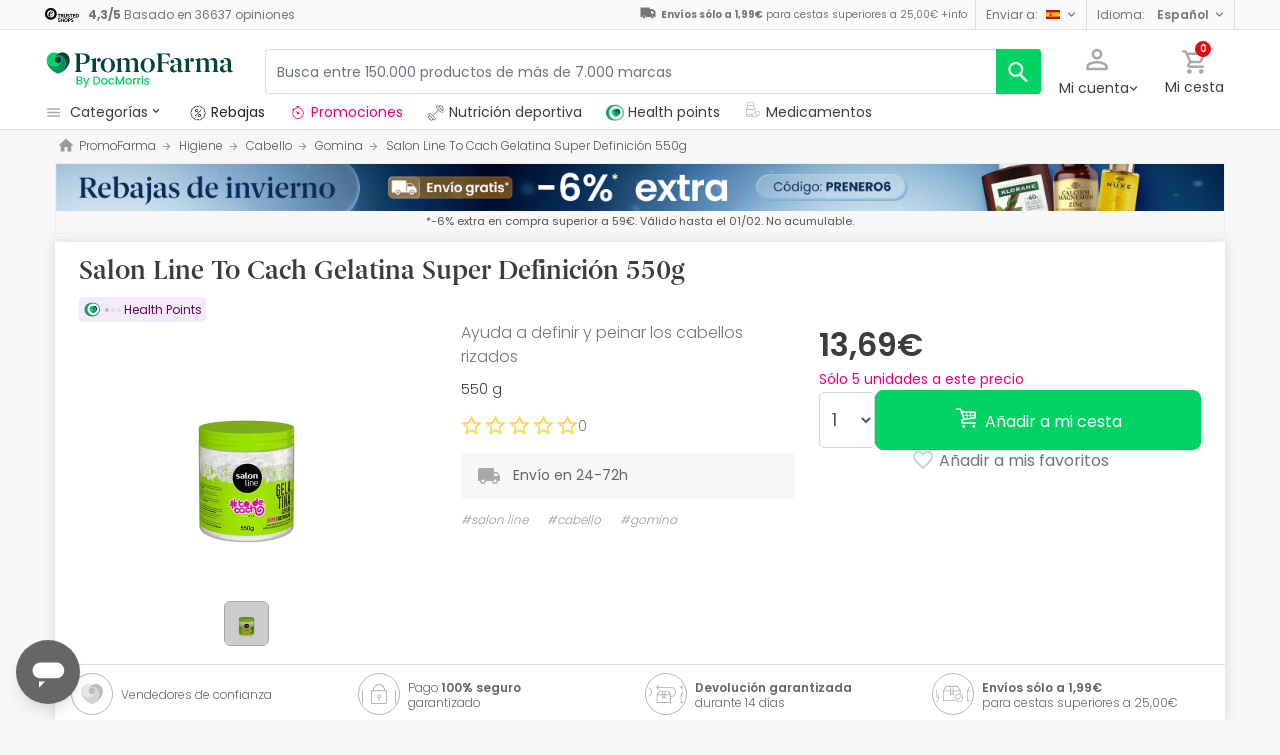

--- FILE ---
content_type: text/html; charset=UTF-8
request_url: https://www.promofarma.com/es/salon-line-to-cach-gelatina-super-definicion-550g/p-763914
body_size: 60365
content:
<!DOCTYPE html>
<html lang="es">
<head>
    <script>
        if (window.location.protocol === 'https:' && !1) {
            var meta = document.createElement('meta');
            meta.httpEquiv = 'Content-Security-Policy';
            meta.content = 'upgrade-insecure-requests';
            document.head.appendChild(meta);
        }
    </script>
    <meta charset="UTF-8"/>
    <meta name="viewport" content="initial-scale=1.0, maximum-scale=1.0, minimum-scale=1.0, user-scalable=no, width=device-width">

    <title>Salon Line To Cach Gelatina Super Definición 550g | PromoFarma</title>
        <script>
    window.dataLayer = window.dataLayer || [];
    dataLayer.push({
        'language': "es",
        'locale': "es_ES",
        'country': "ES",
        'pageType': "product_page",
        'universal': true
    });

      function getDisplayMediaQuery() {
          const MOBILE_BREAKPOINT = '(max-width: 767px)';
          const TABLET_BREAKPOINT = '(min-width: 768px) and (max-width: 991px)';

          if (window.matchMedia && window.matchMedia(MOBILE_BREAKPOINT).matches) {
              return 'mobile';
          }
          if (window.matchMedia && window.matchMedia(TABLET_BREAKPOINT).matches) {
              return 'tablet';
          }
          return 'desktop';
      }

    function getCookie(cookieName) {
        const startsWithCookieName = (cookie) => cookie.trim().startsWith(`${cookieName}=`);
        const extractCookies = (cookies) => decodeURIComponent(cookies).split(';');
        const getValue = (cookie) => cookie ? cookie.substring(cookie.indexOf('=') + 1) : '';

        return getValue(extractCookies(document.cookie).find(startsWithCookieName));
    }

    function getUserIdFromCookie() {
        let userId = 0;

        const nvUid = getCookie('nv_uid');
        const pfUid = getCookie('pf_uid');

        if (nvUid && nvUid != 0 && nvUid != 'null') {
            userId = nvUid;
        } else if (pfUid && pfUid != 0) {
            userId = pfUid;
        }

        return userId;
    }

    function getNavigationType() {
        const { userAgent } = window.navigator;

        if (userAgent.includes('DocMorrisApp_iOS')) {
            return 'iosAppview';
        }

        if (userAgent.includes('DocMorrisApp_Android')) {
            return 'androidAppview';
        }

        return 'webview';
    }

    function getMd5Email() {
        let md5Email = null;
        const pfEmail = getCookie('pf_email');

        if (pfEmail && pfEmail !== '' && pfEmail !== 0 && pfEmail !== '0') {
            md5Email = pfEmail;
        }

        return md5Email;
    }

    dataLayer.push({
        'userId': getUserIdFromCookie(),
        'md5Email': getMd5Email(),
        'device': getDisplayMediaQuery(),
        'navigationType': getNavigationType()
    });
</script>


    <script>
        function CMPReady() {
            function handleCookieStatus(s){
                const value = !s.checkShowLayer().showWelcome
                document.cookie = `CMPAlertBoxClosed=${value}; path=/; domain=${getCookieDomainFromUrl()}`;
            };

            window.__cmp(
                "addEventListener",
                [
                    "consent",
                    function cmpConsentEvent(e, s) {
                        window.OptanonWrapper();

                        handleCookieStatus(s);
                    },
                    false,
                ],
                null
            );

            window.__cmp(
                "addEventListener",
                [
                    "settings",
                    function (e, s) {
                        
                    },
                    false,
                ],
                null
            );

            window.__cmp(
                "addEventListener",
                [
                    "consentscreen",
                    () => {
                                            },
                    false,
                ],
                null
            );
        }
    </script>

        
<script 
        async
        src="https://cdn.consentmanager.net/delivery/js/semiautomatic.min.js"
        data-cmp-ab="1"
        data-cmp-cdid="b8ae841522c61"
        data-cmp-host="d.delivery.consentmanager.net"
        data-cmp-cdn="cdn.consentmanager.net"
        data-cmp-codesrc="0"
        onload="CMPReady()">
</script>
            <!-- Google Tag Manager -->
        <script>(function(w,d,s,l,i){w[l]=w[l]||[];w[l].push({'gtm.start':
                    new Date().getTime(),event:'gtm.js'});var f=d.getElementsByTagName(s)[0],
                j=d.createElement(s),dl=l!='dataLayer'?'&l='+l:'';j.async=true;j.src=
                '//www.googletagmanager.com/gtm.js?id='+i+dl;f.parentNode.insertBefore(j,f);
            })(window,document,'script','dataLayer','GTM-RQ3X');</script>
        <!-- End Google Tag Manager -->
    
                <meta name="robots" content="index,follow">
                    <link rel="canonical" href="https://www.promofarma.com/es/salon-line-to-cach-gelatina-super-definicion-550g/p-763914">
                                                <link rel="alternate" href="https://www.promofarma.com/en/salon-line-to-cach-gelatina-super-definicion-550g/p-763914" hreflang="x-default"/>
                            <link rel="alternate" href="https://www.promofarma.com/da/salon-line-to-cach-gelatina-super-definicion-550g/p-763914" hreflang="da"/>
                            <link rel="alternate" href="https://www.promofarma.com/de/salon-line-to-cach-gelatina-super-definicion-550g/p-763914" hreflang="de"/>
                            <link rel="alternate" href="https://www.promofarma.com/en/salon-line-to-cach-gelatina-super-definicion-550g/p-763914" hreflang="en"/>
                            <link rel="alternate" href="https://www.promofarma.com/es/salon-line-to-cach-gelatina-super-definicion-550g/p-763914" hreflang="es"/>
                            <link rel="alternate" href="https://www.docmorris.fr/fr/salon-line-to-cach-gelatine-super-definition-550g/p-763914" hreflang="fr"/>
                            <link rel="alternate" href="https://www.promofarma.com/it/salon-line-to-cach-gelatina-super-definicion-550g/p-763914" hreflang="it"/>
                            <link rel="alternate" href="https://www.promofarma.com/nl/salon-line-to-cach-gelatina-super-definicion-550g/p-763914" hreflang="nl"/>
                            <link rel="alternate" href="https://www.promofarma.com/pl/salon-line-to-cach-gelatina-super-definicion-550g/p-763914" hreflang="pl"/>
                            <link rel="alternate" href="https://www.docmorris.pt/pt/salon-line-to-cach-gelatina-super-definicao-550g/p-763914" hreflang="pt"/>
                        
            <meta name="description" content="Ayuda a definir y peinar los cabellos rizados. Descubre los productos de farmacia Salon Line al mejor precio. ¡Compra online en PromoFarma y recibe el envío en 24-72h!">
        <meta name="apple-mobile-web-app-capable" content="yes"/>
    <meta name="apple-mobile-web-app-status-bar-style" content="black"/>
    <meta name="HandheldFriendly" content="True"/>
    <meta name="apple-touch-fullscreen" content="yes"/>

        <meta name="apple-itunes-app" content="app-id=930014447">

            <link rel="shortcut icon" href="https://www.promofarma.com/dist/images/favicon.ico?08f36cad" type="image/x-icon"/>
        <link rel="apple-touch-icon-precomposed" href="https://www.promofarma.com/dist/images/touch-icon-iphone-114.png?08f36cad"/>
        <link rel="apple-touch-icon" sizes="57x57" href="https://www.promofarma.com/dist/images/touch-icon-iphone-57.png?08f36cad"/>
        <link rel="apple-touch-icon" sizes="114x114" href="https://www.promofarma.com/dist/images/touch-icon-iphone-114.png?08f36cad"/>
        <link rel="apple-touch-icon" sizes="72x72" href="https://www.promofarma.com/dist/images/touch-icon-ipad-72.png?08f36cad"/>
        <link rel="apple-touch-icon" sizes="144x144" href="https://www.promofarma.com/dist/images/touch-icon-ipad-144.png?08f36cad"/>
    
        
                        <link as="image" rel="preload" href="https://statics.promofarma.com/static/promofarma/prod/product_images/mr/GFTH39W8_es_ES_0.jpeg" >
            
            <link as="font" rel="preload" href="https://www.promofarma.com/dist/font-sources/docmorris/DocMorris-Regular.woff2" type="font/woff2" crossorigin>
        <link as="font" rel="preload" href="https://www.promofarma.com/dist/font-sources/poppins/Poppins-Light.woff2" type="font/woff2" crossorigin>
        <link as="font" rel="preload" href="https://www.promofarma.com/dist/font-sources/poppins/Poppins-Regular.woff2" type="font/woff2" crossorigin>
        <link as="font" rel="preload" href="https://www.promofarma.com/dist/font-sources/poppins/Poppins-SemiBold.woff2" type="font/woff2" crossorigin>
        <link as="font" rel="preload" href="https://www.promofarma.com/dist/font-sources/poppins/Poppins-Bold.woff2" type="font/woff2" crossorigin>
    
            <link rel="preconnect" href="//pp.promofarma.com">
<link rel="preconnect" href="//cdn.consentmanager.net" crossorigin>
<link rel="preconnect" href="//try.abtasty.com" crossorigin>
<link rel="preconnect" href="//ariane.abtasty.com" crossorigin>
<link rel="preconnect" href="//www.datadoghq-browser-agent.com" crossorigin>
<link rel="preconnect" href="//www.googletagmanager.com" crossorigin>

    
            <script>
        (function(h,o,u,n,d) {
            h=h[d]=h[d]||{q:[],onReady:function(c){h.q.push(c)}}
            d=o.createElement(u);d.async=1;d.src=n
            n=o.getElementsByTagName(u)[0];n.parentNode.insertBefore(d,n)
        })(window,document,'script','https://www.datadoghq-browser-agent.com/datadog-rum-v4.js','DD_RUM')
        DD_RUM.onReady(function() {
            DD_RUM.init({
                clientToken: 'pubc17bde5578d910cf03b0ccc295604e25',
                applicationId: 'e62303a2-0db9-4f5f-99f5-19ddf40eab2b',
                site: 'datadoghq.eu',
                service: 'www.promofarma.com',
                sampleRate: 1,
                replaySampleRate: 0,
                trackInteractions: false,
            })
        })
    </script>
        <script>
    (function (i, s, o, g, r, a, m) {
        i[r] = i[r] || [], i["abtiming"] = 1 * new Date();
        a = s.createElement(o),
            m = s.getElementsByTagName(o)[0]; a.async = 1; a.src = g; m.parentNode.insertBefore(a, m)
    })(window, document, "script", "//try.abtasty.com/f8373b674031a8a273136ee857fc98f1.js", "_abtasty");

    (function( c, l, a, r, i, t, y ) {
      c[a] = c[a] || function() {
        (c[a].q = c[a].q || []).push( arguments );
      };
      t = l.createElement( r );
      t.async = 1;
      t.src = 'https://www.clarity.ms/tag/' + i;
      y = l.getElementsByTagName( r )[0];
      y.parentNode.insertBefore( t, y );
    })( window, document, 'clarity', 'script', 'bmyatqdrkt' );
</script>        <link rel="stylesheet" href="https://www.promofarma.com/dist/assets/1769766464450/productProfilePage.css"/>
</head>
<body id="product-profile"
      data-allow-otc="true"
      data-locale="es"
      data-user_locale="es"
      data-localization_slug="es"
      data-country="ES"
      data-user_country="ES"
      data-currency="EUR"
      data-user_currency="EUR"
      data-shipping_available="1"
      data-checkout_locale="es_ES"
      data-campaign = ""
      class="  pf ">

    <!-- Google Tag Manager (noscript) -->
    <noscript><iframe src="//www.googletagmanager.com/ns.html?id=GTM-RQ3X"
                      height="0" width="0" style="display:none;visibility:hidden"></iframe></noscript>
    <!-- End Google Tag Manager (noscript) -->

                    
    <div id="wrapper">
                  <div id="ToastWrapper"></div>
        
                    



<header id="header" class="navbar-nav navbar-default navbar-pf">
    <div class="sticky-header">
        <div class="topbar-header box-softwhite pf-color-darkgray text-center canvas-padding is-hiddenInSeachMobile">
            

<div class="row no-gutters content align-items-justify h-100">

            <div class="col text-left js-my-order-status-bar d-none">
            <a href="/es/account/index" class="align-middle">
                <i class="pficon-product-send i-size-16"></i>
                <span class="fsize-10 mx-1">Estado de mi pedido</span>
            </a>
        </div>
    
        <div class="col text-left js-verified-opinions-header " data-qa-ta="verifiedOpinionsHeader" >
                        <a href="/es/opiniones" class="align-middle" data-qa-ta="linkVerifiedOpinionsHeader">
                        <img
                alt="Trusted Shops"
                src="https://www.promofarma.com/dist/images/logos/trusted_shops_logo_header.png?08f36cad"
                srcset="https://www.promofarma.com/dist/images/logos/trusted_shops_logo_header.png?08f36cad 1x, https://www.promofarma.com/dist/images/logos/trusted_shops_logo_header@2x.png?08f36cad 2x"
                height="14"
        />

                    <span class="TextCaption Text--lowEmphasis ml-1">
                <span class="mr-1">
                    <strong><span itemprop="ratingValue" data-qa-ta="ratingValueHeader">4,3</span>/<span itemprop="bestRating" data-qa-ta="bestRatingHeader">5</span></strong>
                        Basado en <span itemprop="reviewCount" data-qa-ta="reviewCount" >36637</span> opiniones
                </span>
            </span>
            </a>
            </div>

      

                                       
            <div id="shipping-cost-header-bar" class="col-auto d-none d-lg-block px-2">
                <i class="pficon-van i-size-18"></i>

                    <span class="shipping-cost-text fsize-10">

                        <strong>Envíos sólo a 1,99€</strong> para cestas superiores a 25,00€
                        <span type="button" class="info-tooltip fsize-10" >
                            +info
                            <span class="info-tooltip-text" role="tooltip">Solo válido para farmacias españolas.</span>
                        </span>
                    </span>
            </div>
            
                <div class="col-auto d-none d-lg-block">
            <div class="nav-box">
                <div class="dropdown dropdown-dark location-settings-box py-1 py-lg-0">
    <a href="#" id="location-settings" class="dropdown-toggle" role="button" data-toggle="dropdown" aria-haspopup="true" aria-expanded="true" aria-label="country and currency selector" data-qa-ta="sendToCountry">
        <span class="TextCaption Text--lowEmphasis text-capitalize-first mr-2 my-1">Enviar a:</span><img class="flag flagborder js-flagBorder" width="14" height="9" src="https://www.promofarma.com/dist/images/flags/flag-ES.png?08f36cad">
    </a>
    <div class="dropdown-menu dropdown-menu-right shadowbox" name="country-select" aria-labelledby="location-settings" data-qa-ta="sendToCountryList">
                    <span class="dropdown-item text-capitalize-first" value="DE" data-country_id_cookie_key="shipping_country_id" data-country_id="2921044" data-preferred_country_cookie_key="preferred_country" data-langs="de,en" >Alemania</span>
                    <span class="dropdown-item text-capitalize-first" value="AT" data-country_id_cookie_key="shipping_country_id" data-country_id="2782113" data-preferred_country_cookie_key="preferred_country" data-langs="de,en" >Austria</span>
                    <span class="dropdown-item text-capitalize-first" value="BE" data-country_id_cookie_key="shipping_country_id" data-country_id="2802361" data-preferred_country_cookie_key="preferred_country" data-langs="nl,fr,en" >Bélgica</span>
                    <span class="dropdown-item text-capitalize-first" value="BG" data-country_id_cookie_key="shipping_country_id" data-country_id="732800" data-preferred_country_cookie_key="preferred_country" data-langs="bg,en" >Bulgaria</span>
                    <span class="dropdown-item text-capitalize-first" value="HR" data-country_id_cookie_key="shipping_country_id" data-country_id="3202326" data-preferred_country_cookie_key="preferred_country" data-langs="hr,en" >Croacia</span>
                    <span class="dropdown-item text-capitalize-first" value="DK" data-country_id_cookie_key="shipping_country_id" data-country_id="2623032" data-preferred_country_cookie_key="preferred_country" data-langs="da,en" >Dinamarca</span>
                    <span class="dropdown-item text-capitalize-first" value="SK" data-country_id_cookie_key="shipping_country_id" data-country_id="3057568" data-preferred_country_cookie_key="preferred_country" data-langs="sk,en" >Eslovaquia</span>
                    <span class="dropdown-item text-capitalize-first" value="SI" data-country_id_cookie_key="shipping_country_id" data-country_id="3190538" data-preferred_country_cookie_key="preferred_country" data-langs="sl,en" >Eslovenia</span>
                    <span class="dropdown-item text-capitalize-first" value="ES" data-country_id_cookie_key="shipping_country_id" data-country_id="2510769" data-preferred_country_cookie_key="preferred_country" data-langs="es,en" selected>España</span>
                    <span class="dropdown-item text-capitalize-first" value="EE" data-country_id_cookie_key="shipping_country_id" data-country_id="453733" data-preferred_country_cookie_key="preferred_country" data-langs="et,en" >Estonia</span>
                    <span class="dropdown-item text-capitalize-first" value="FI" data-country_id_cookie_key="shipping_country_id" data-country_id="660013" data-preferred_country_cookie_key="preferred_country" data-langs="fi,en" >Finlandia</span>
                    <span class="dropdown-item text-capitalize-first" value="FR" data-country_id_cookie_key="shipping_country_id" data-country_id="3017382" data-preferred_country_cookie_key="preferred_country" data-langs="fr" >Francia</span>
                    <span class="dropdown-item text-capitalize-first" value="GR" data-country_id_cookie_key="shipping_country_id" data-country_id="5157278" data-preferred_country_cookie_key="preferred_country" data-langs="el,en" >Grecia</span>
                    <span class="dropdown-item text-capitalize-first" value="HU" data-country_id_cookie_key="shipping_country_id" data-country_id="719819" data-preferred_country_cookie_key="preferred_country" data-langs="hu,en" >Hungría</span>
                    <span class="dropdown-item text-capitalize-first" value="IE" data-country_id_cookie_key="shipping_country_id" data-country_id="2963597" data-preferred_country_cookie_key="preferred_country" data-langs="en" >Irlanda</span>
                    <span class="dropdown-item text-capitalize-first" value="IT" data-country_id_cookie_key="shipping_country_id" data-country_id="3175395" data-preferred_country_cookie_key="preferred_country" data-langs="it,en" >Italia</span>
                    <span class="dropdown-item text-capitalize-first" value="LV" data-country_id_cookie_key="shipping_country_id" data-country_id="458258" data-preferred_country_cookie_key="preferred_country" data-langs="en" >Letonia</span>
                    <span class="dropdown-item text-capitalize-first" value="LT" data-country_id_cookie_key="shipping_country_id" data-country_id="597427" data-preferred_country_cookie_key="preferred_country" data-langs="en" >Lituania</span>
                    <span class="dropdown-item text-capitalize-first" value="LU" data-country_id_cookie_key="shipping_country_id" data-country_id="2960313" data-preferred_country_cookie_key="preferred_country" data-langs="en,fr" >Luxemburgo</span>
                    <span class="dropdown-item text-capitalize-first" value="MC" data-country_id_cookie_key="shipping_country_id" data-country_id="2993457" data-preferred_country_cookie_key="preferred_country" data-langs="en,fr" >Monaco</span>
                    <span class="dropdown-item text-capitalize-first" value="NL" data-country_id_cookie_key="shipping_country_id" data-country_id="2750405" data-preferred_country_cookie_key="preferred_country" data-langs="nl,en" >Países Bajos</span>
                    <span class="dropdown-item text-capitalize-first" value="PL" data-country_id_cookie_key="shipping_country_id" data-country_id="798544" data-preferred_country_cookie_key="preferred_country" data-langs="pl,en" >Polonia</span>
                    <span class="dropdown-item text-capitalize-first" value="PT" data-country_id_cookie_key="shipping_country_id" data-country_id="2264397" data-preferred_country_cookie_key="preferred_country" data-langs="pt" >Portugal</span>
                    <span class="dropdown-item text-capitalize-first" value="CZ" data-country_id_cookie_key="shipping_country_id" data-country_id="3077311" data-preferred_country_cookie_key="preferred_country" data-langs="en" >República Checa</span>
                    <span class="dropdown-item text-capitalize-first" value="RO" data-country_id_cookie_key="shipping_country_id" data-country_id="798549" data-preferred_country_cookie_key="preferred_country" data-langs="ro,en" >Romania</span>
                    <span class="dropdown-item text-capitalize-first" value="SE" data-country_id_cookie_key="shipping_country_id" data-country_id="2661886" data-preferred_country_cookie_key="preferred_country" data-langs="en" >Suecia</span>
                    <span class="dropdown-item text-capitalize-first" value="VA" data-country_id_cookie_key="shipping_country_id" data-country_id="5906004" data-preferred_country_cookie_key="preferred_country" data-langs="it,en" >Vaticano</span>
            </div>
</div>
            </div>
        </div>
                <div class="col-auto d-none d-lg-block">
            <div class="nav-box">
                <div class="dropdown dropdown-box dropdown-dark language-selector-box py-1 py-lg-0">
    <a href="#"
       id="language-selector"
            class="dropdown-toggle"
        role="button"
        data-toggle="dropdown"
        data-flip="false"
        aria-haspopup="true"
        aria-expanded="true"
        aria-label="language selector"
           data-qa-ta="languageSelector">
        <span class="TextCaption Text--lowEmphasis text-capitalize-first mr-2 my-1">Idioma:</span>
        <span class="TextCaption Text--highEmphasis text-capitalize-first js-languageSelected" data-qa-ta="languageSelected">
            Español
        </span>
    </a>
       <div class="dropdown-menu dropdown-menu-right shadowbox" aria-labelledby="language-selector">
                    <a href="#"
                class="dropdown-item text-capitalize-first"
                data-language="en"
                data-locale="en_US"
                data-language_name="English"
                data-localization_slug="en"
                data-preferred_language_cookie_key="preferred_language"
                data-qa-ta="languageOptions"
                 >
                English
            </a>
            </div>
    </div>
            </div>
        </div>
    </div>
        </div>
        <div class="main-header container-fluid canvas-padding">
            <div class="row no-gutters align-items-center">
                                    <div class="col-auto d-lg-none pl-4 pl-lg-0 is-hiddenInSeachMobile">
                        <button type="button" class="app-menu-button btn btn-link navbar-toggler collapsed" data-qa-ta="menuWebMobile">
                            <span class="WrapperSvg WrapperSvg-size24 border rounded-top rounded-bottom WrapperSvg-colorNeutral300 p-1 WrapperSvg-colorDarkgray--large" data-icon="menu">
                              <svg width="24" height="24" viewBox="0 0 24 24" fill="none" xmlns="http://www.w3.org/2000/svg">
<g clip-path="url(#clip0_2470_2767)">
<path d="M3 18H21V16H3V18ZM3 13H21V11H3V13ZM3 6V8H21V6H3Z" fill="#A8A8A8"/>
</g>
<defs>
<clipPath id="clip0_2470_2767">
<rect width="24" height="24" rx="4" fill="white"/>
</clipPath>
</defs>
</svg>

                            </span>
                            <span class="WrapperSvg WrapperSvg-size24 border rounded-top rounded-bottom p-1 WrapperSvg-colorNeutral300 WrapperSvg-colorDarkgray--large" data-icon="closed" style="display: none">
                              <svg xmlns="http://www.w3.org/2000/svg" viewBox="0 0 24 24"><path d="M0 0h24v24H0z" fill="none"/><path d="M22 4l-2-2-8 8-8-8-2 2 8 8-8 8 2 2 8-8 8 8 2-2-8-8z"/></svg>
                            </span>
                        </button>
                    </div>
                                <div class="col col-lg-auto is-hiddenInSeachMobile">
                                            
<div class="brand-area">
    <a class="navbar-brand pf-logo" href="/" title="PromoFarma">
    </a>
</div>                                    </div>
                <div class="order-lg-last col-auto pr-4 pr-lg-0 is-hiddenInSeachMobile">
                    <div class="tools">
                        <div class="row no-gutters">
                            <div class="col-auto d-lg-none">
                                <button class="btn btn-link js-chatbotBtn" aria-haspopup="true" aria-label="Chat">
                                    <span class="WrapperSvg WrapperSvg-size28 WrapperSvg-colorNeutral300 WrapperSvg-colorDarkgray--large">
                                      <svg width="32" height="32" viewBox="0 0 32 32" fill="none" xmlns="http://www.w3.org/2000/svg">
<g clip-path="url(#clip0_2432_5117)">
<path d="M14.6666 23.9998H17.3333V21.3332H14.6666V23.9998ZM16 2.6665C8.63996 2.6665 2.66663 8.63984 2.66663 15.9998C2.66663 23.3598 8.63996 29.3332 16 29.3332C23.36 29.3332 29.3333 23.3598 29.3333 15.9998C29.3333 8.63984 23.36 2.6665 16 2.6665ZM16 26.6665C10.12 26.6665 5.33329 21.8798 5.33329 15.9998C5.33329 10.1198 10.12 5.33317 16 5.33317C21.88 5.33317 26.6666 10.1198 26.6666 15.9998C26.6666 21.8798 21.88 26.6665 16 26.6665ZM16 7.99984C13.0533 7.99984 10.6666 10.3865 10.6666 13.3332H13.3333C13.3333 11.8665 14.5333 10.6665 16 10.6665C17.4666 10.6665 18.6666 11.8665 18.6666 13.3332C18.6666 15.9998 14.6666 15.6665 14.6666 19.9998H17.3333C17.3333 16.9998 21.3333 16.6665 21.3333 13.3332C21.3333 10.3865 18.9466 7.99984 16 7.99984Z"/>
</g>
<defs>
<clipPath id="clip0_2432_5117">
<rect width="32" height="32" fill="white"/>
</clipPath>
</defs>
</svg>

                                    </span>
                                </button>
                            </div>
                            <div class="col-auto">
                                <div class="flex-row align-items-center justify-content-end session-loggedout">
    <div class="dropdown mx-md-1">
        <button id="dropdown-loggedout" class="btn btn-link dropdown-toggle dropdown-toggle-icon" role="button"
                data-toggle="dropdown" aria-haspopup="true" aria-expanded="false" aria-label="user account" data-qa-ta="loggedOut" data-el="myAccountBtn">
            <div class="MyAccountIcon">
                <span class="WrapperSvg WrapperSvg-colorNeutral300" data-icon="user-outline">
                    <svg fill="none" height="27" viewBox="0 0 22 22" width="22" xmlns="http://www.w3.org/2000/svg"><path d="m11 2.86671c1.5467 0 2.8 1.25333 2.8 2.8 0 1.54666-1.2533 2.8-2.8 2.8-1.54666 0-2.79999-1.25334-2.79999-2.8 0-1.54667 1.25333-2.8 2.79999-2.8zm0 11.99999c3.96 0 8.1333 1.9467 8.1333 2.8v1.4667h-16.26662v-1.4667c0-.8533 4.17333-2.8 8.13332-2.8zm0-14.533326c-2.94666 0-5.33332 2.386666-5.33332 5.333336 0 2.94666 2.38666 5.33329 5.33332 5.33329 2.9467 0 5.3333-2.38663 5.3333-5.33329 0-2.94667-2.3866-5.333336-5.3333-5.333336zm0 12.000026c-3.55999 0-10.666656 1.7866-10.666656 5.3333v4h21.333356v-4c0-3.5467-7.1067-5.3333-10.6667-5.3333z"/></svg>
                </span>
                <span class="MyAccountIcon-Badge d-none js-myAccountBadge" data-el="myAccountBadge"></span>
            </div>
            <span class="TextContent--small text d-none d-lg-block" data-el="textMyAccountBtn">Mi cuenta</span>
        </button>
        <div class="dropdown-menu dropdown-menu-right p-4 text-center" aria-labelledby="dropdown-loggedout">
            <i class="dropdown-closer pficon-close i-size-15 js-dropdown-closer d-none" data-qa-ta="closerLoggedOutDropdown"></i>

            <div class="my-2">
                <div class="mt-2 mb-5">
                    <p><strong class="js-textLabelLoginDropdown">Identifícate para una mejor experiencia</strong></p>
                    <a href="https://www.promofarma.com/es/login" class="Button Button--primary Button--small Button--fullwidth text-nowrap font-weight-bold js-loginBtn" data-qa-ta="topbarLoginAccess">
                        Iniciar sesión
                    </a>
                </div>
                <hr>
                <div class="mt-4 mb-1">
                    <p><strong>¿Es tu primera compra?</strong></p>
                    <a href="https://www.promofarma.com/es/login" class="Button Button--secondary Button--small Button--fullwidth js-signupBtn" data-qa-ta="topbarSignupAccess">
                                                <span>Crear cuenta con 5€ de regalo</span>
                    </a>
                </div>
            </div>
        </div>
    </div>
</div>
<div class="flex-row align-items-center justify-content-end session-loggedin" style="display:none!important">
    <div class="dropdown mx-md-1">
        <button href="#" id="dropdown-account" class="btn btn-link dropdown-toggle dropdown-toggle-icon" role="button"
            data-toggle="dropdown" aria-haspopup="true" data-qa-ta="loggedOut" aria-expanded="false" aria-label="user account" data-el="myAccountBtn">
            <div class="LoggedInIcon">
                <span class="WrapperSvg WrapperSvg-colorNeutral300" data-icon="user-outline">
                    <svg fill="none" height="27" viewBox="0 0 22 22" width="22" xmlns="http://www.w3.org/2000/svg"><path d="m11 2.86671c1.5467 0 2.8 1.25333 2.8 2.8 0 1.54666-1.2533 2.8-2.8 2.8-1.54666 0-2.79999-1.25334-2.79999-2.8 0-1.54667 1.25333-2.8 2.79999-2.8zm0 11.99999c3.96 0 8.1333 1.9467 8.1333 2.8v1.4667h-16.26662v-1.4667c0-.8533 4.17333-2.8 8.13332-2.8zm0-14.533326c-2.94666 0-5.33332 2.386666-5.33332 5.333336 0 2.94666 2.38666 5.33329 5.33332 5.33329 2.9467 0 5.3333-2.38663 5.3333-5.33329 0-2.94667-2.3866-5.333336-5.3333-5.333336zm0 12.000026c-3.55999 0-10.666656 1.7866-10.666656 5.3333v4h21.333356v-4c0-3.5467-7.1067-5.3333-10.6667-5.3333z"/></svg>
                </span>
                <span class="LoggedInIcon-Badge d-none js-loggedInBadge" data-icon="check">
                    <svg width="15" height="16" viewBox="0 0 15 16" fill="none" xmlns="http://www.w3.org/2000/svg">
<path d="M13.8057 2.20874L15.4854 3.97144L16.1426 4.66089L15.4863 5.35132L7.65039 13.5886L6.92578 14.3503L6.20117 13.5886L2.03711 9.21362L1.38086 8.52319L2.03809 7.83374L3.71777 6.07202L4.44043 5.31323L5.16504 6.07104L6.92383 7.91187L12.3574 2.20972L13.0811 1.44995L13.8057 2.20874Z" fill="#00D264" stroke="white" stroke-width="2"/>
</svg>

                </span>
            </div>
            <span class="text d-none d-lg-block">
                <span id="user-name" class="TextContent--small text-user-name text-truncate" data-qa-ta="nvName"></span>
            </span>
        </button>
        <div id="account-menu" class="dropdown-menu dropdown-menu-right"
            aria-labelledby="dropdown-account">

            <div class="Tiers-level-indicator">
                <div class="TiersEmpty">
    <div class="TiersEmpty-header"></div>
    <div class="TiersEmpty-progressbar">
        <div class="TiersEmpty-progressbar-small"></div>
        <div class="TiersEmpty-progressbar-medium"></div>
        <div class="TiersEmpty-progressbar-small"></div>
    </div>
</div>                <div class="TiersAndPointsSummary d-none">
                    <a class="SummaryBox" href="https://www.promofarma.com/es/user/wallet" data-qa-ta="myHealthPoints">
                        <div class="SummaryBox-inner">
                            <img src="/dist/images/svg/health-points-icon.svg" height="24" width="24" class="SummaryBox-logo">
                            <div class="Text--highEmphasis AmountPoints" id="user-points-html">
                                <svg version="1.1" id="L4" xmlns="http://www.w3.org/2000/svg" xmlns:xlink="http://www.w3.org/1999/xlink" viewBox="0 0 52 12" enable-background="new 0 0 0 0" xml:space="preserve">
  <circle fill="currentColor" stroke="none" cx="6" cy="6" r="6">
    <animate
      attributeName="opacity"
      dur="1s"
      values="0;1;0"
      repeatCount="indefinite"
      begin="0.1"/>    
  </circle>
  <circle fill="currentColor" stroke="none" cx="26" cy="6" r="6">
    <animate
      attributeName="opacity"
      dur="1s"
      values="0;1;0"
      repeatCount="indefinite" 
      begin="0.2"/>       
  </circle>
  <circle fill="currentColor" stroke="none" cx="46" cy="6" r="6">
    <animate
      attributeName="opacity"
      dur="1s"
      values="0;1;0"
      repeatCount="indefinite" 
      begin="0.3"/>     
  </circle>
</svg>
                            </div>
                            Health points
                        </div>
                        <dd class="MonetaryValue TextContent--medium Text--highEmphasis" id="user-amount-html">
                            <svg version="1.1" id="L4" xmlns="http://www.w3.org/2000/svg" xmlns:xlink="http://www.w3.org/1999/xlink" viewBox="0 0 52 12" enable-background="new 0 0 0 0" xml:space="preserve">
  <circle fill="currentColor" stroke="none" cx="6" cy="6" r="6">
    <animate
      attributeName="opacity"
      dur="1s"
      values="0;1;0"
      repeatCount="indefinite"
      begin="0.1"/>    
  </circle>
  <circle fill="currentColor" stroke="none" cx="26" cy="6" r="6">
    <animate
      attributeName="opacity"
      dur="1s"
      values="0;1;0"
      repeatCount="indefinite" 
      begin="0.2"/>       
  </circle>
  <circle fill="currentColor" stroke="none" cx="46" cy="6" r="6">
    <animate
      attributeName="opacity"
      dur="1s"
      values="0;1;0"
      repeatCount="indefinite" 
      begin="0.3"/>     
  </circle>
</svg>
                        </dd>
                    </a>
                    <div className="d-flex justify-content-evenly align-items-center flex-row">
                        <div class="Progressbar-tiers d-flex flex-row justify-content-between">
  <div class="d-flex Progressbar-tiers-currentLevel">Nivel<span class="Progressbar-tiers-currentLevel-number"></span></div>
  
  <div class="Progressbar-tiers-background"> 
    <div class="Progressbar-tiers-progress"></div>
    <div class="Progressbar-tiers-circle-container">
        <div class="Progressbar-tiers-circle"></div>
        <div class="Progressbar-tiers-circle"></div>
        <div class="Progressbar-tiers-circle"></div>
        <div class="Progressbar-tiers-circle"></div>
        <div class="Progressbar-tiers-circle"></div>
    </div>
  </div>
 
  <div class="d-flex flex-row Progressbar-tiers-nextLevel">
    <i class="pficon-padlock i-size-15"></i>
    Nivel<span class="Progressbar-tiers-nextLevel-number"></span>
  </div>
</div>                    </div>
                </div>

            </div>
            <a class="dropdown-item" href="https://www.promofarma.com/es/account/index"
            data-qa-ta="topbarDropdownIndex">Mis compras</a>
            <a class="dropdown-item" href="https://www.promofarma.com/es/account/purchased-products"
               data-qa-ta="topbarDropdownPurchaseAgain">Volver a comprar</a>
                        <a class="dropdown-item" href="https://www.promofarma.com/es/account/favorites"
            data-qa-ta="topbarDropdownFavorites">Favoritos</a>
                        <a class="dropdown-item" href="https://www.promofarma.com/es/account/profile"
            data-qa-ta="topbarDropdownProfile">Datos personales</a>
            <a class="dropdown-item" href="https://www.promofarma.com/es/account/emails"
            data-qa-ta="topbarDropdownEmails">Preferencias de comunicación</a>
            <a class="dropdown-item" href="https://www.promofarma.com/es/addresses"
            data-qa-ta="topbarDropdownAddresses">Direcciones de envío</a>
            <a class="dropdown-item" href="https://www.promofarma.com/es/account/cards"
            data-qa-ta="topbarDropdownCards">Métodos de pago</a>
            <a class="dropdown-item" href="https://www.promofarma.com/es/account/rewards"
            data-qa-ta="topbarDropdownReward">Códigos promocionales</a>
                        <a class="dropdown-item" href="https://www.promofarma.com/es/user/wallet"
                data-qa-ta="topbarDropdownWallet"> Health points</a>
                        <a class="dropdown-item item-logout py-2 border-top" href="https://www.promofarma.com/es/logout"
                data-qa-ta="topbarDropdownLogout">
                <i class="pficon-power mr-1"></i> Cerrar sesión
            </a>
        </div>
    </div>
</div>
                            </div>
                            <div class="col-auto">
                                <button
                                  id="user-cart"
                                  class="btn btn-link"
                                  role="button"
                                  data-qa-ta="topbarCartComprar"
                                >
                                    <div class="iconbadge-box" data-qa-ta="cartOpenButton">
                                        <span class="WrapperSvg WrapperSvg-size24 WrapperSvg-colorNeutral300" aria-hidden="true" data-icon="cart">
                                          <svg width="27" height="28" viewBox="0 0 27 28" fill="none" xmlns="http://www.w3.org/2000/svg">
<path d="M19.7333 15.3333C20.7333 15.3333 21.6133 14.7866 22.0667 13.96L26.84 5.30663C27.3333 4.42663 26.6933 3.33329 25.68 3.33329H5.94668L4.69334 0.666626H0.333344V3.33329H3.00001L7.80001 13.4533L6.00001 16.7066C5.02668 18.4933 6.30668 20.6666 8.33334 20.6666H24.3333V18H8.33334L9.80001 15.3333H19.7333ZM7.21334 5.99996H23.4133L19.7333 12.6666H10.3733L7.21334 5.99996ZM8.33334 22C6.86668 22 5.68001 23.2 5.68001 24.6666C5.68001 26.1333 6.86668 27.3333 8.33334 27.3333C9.80001 27.3333 11 26.1333 11 24.6666C11 23.2 9.80001 22 8.33334 22ZM21.6667 22C20.2 22 19.0133 23.2 19.0133 24.6666C19.0133 26.1333 20.2 27.3333 21.6667 27.3333C23.1333 27.3333 24.3333 26.1333 24.3333 24.6666C24.3333 23.2 23.1333 22 21.6667 22Z"/>
</svg>

                                        </span>  
                                        <span id="cart-item-counter" class="badge badge-pill badge-danger"></span>
                                    </div>
                                    <span class="TextContent--small d-none d-lg-block">Mi cesta</span>
                                </button>
                            </div>
                        </div>
                    </div>
                </div>
                <div class="col-lg">
                    <form id="search-bar" autocomplete="off" action="/es/search">
    <div class="row no-gutters align-items-center RowSearchBar">
        <div class="col-auto is-visibleInSearchMobile">
            <button class="CloseSearchMode btn btn-link ml-1 js-closeSearchMode" type="button">
                <span class="WrapperSvg WrapperSvg-size24 WrapperSvg-colorNeutral300" aria-hidden="true" data-icon="cart">
                    <svg xmlns="http://www.w3.org/2000/svg" viewBox="0 0 24 24"><path d="M0,0H24V24H0Z" fill="none"/><path d="M12,22l1.76-1.76-7-7H22v-2.5H6.79l7-7L12,2,2,12Z"/></svg>

                </span> 
            </button>
        </div>
        <div id="search-bar-input-group" class="col searchbar input-group px-4 px-lg-0">
                                        
            <input id="search-bar-input" type="text" class="TextContent--small Text--lowEmphasis form-control text-truncate border" placeholder="Busca entre 150.000 productos de más de 7.000 marcas"
                    value="" name="q" data-qa-ta="topbarSearchInputText"
                    maxlength="75">
                        
            <div class="input-group-append WrapperSearchButtons">
                <button class="TextButton px-3 py-2 ClearSearchText js-clearSearch" type="button" data-qa-ta="clearSearch" style="display:none;" aria-hidden="true">
                    <span class="WrapperSvg WrapperSvg-size10 WrapperSvg-colorNeutral300" data-icon="close">
                        <svg xmlns="http://www.w3.org/2000/svg" viewBox="0 0 24 24"><path d="M0 0h24v24H0z" fill="none"/><path d="M22 4l-2-2-8 8-8-8-2 2 8 8-8 8 2 2 8-8 8 8 2-2-8-8z"/></svg>
                    </span>
                </button>
                <button id="search-button" name="search_button" type="submit" class="btn btn-light py-0" data-qa-ta="topbarSearchButton" aria-label="search">
                    <span class="js-search-icon-cta">
                        <span class="WrapperSvg WrapperSvg-size24 WrapperSvg-colorWhite" data-icon="search">
                        <svg xmlns="http://www.w3.org/2000/svg" viewBox="0 0 24 24"><path d="M0 0h24v24H0z" fill="none"/><path d="M21.24 20.07l-5.81-5.81a7.45 7.45 0 10-1.73 1.47l5.94 5.94a1.13 1.13 0 001.6-1.6zM4.52 9.41a5.32 5.32 0 115.32 5.32 5.32 5.32 0 01-5.32-5.32z"/></svg>
                        </span>
                    </span>
                </button>
            </div>
        </div>
    </div>
    
    <div id="top-trends-vue"></div>
</form>
                </div>
            </div>
        </div>
        <div class="d-flex align-items-baseline">
                            <div id="hover-menu-area" class="d-block d-lg-inline-block canvas-padding pr-xl-6" data-qa-ta="hoverMenuArea">
                    <div class="menu-toggler d-none d-lg-block" name="menu-desktop-toggler">
                        <span class="WrapperSvg WrapperSvg-size17 mr-1">
                        <svg width="24" height="24" viewBox="0 0 24 24" fill="none" xmlns="http://www.w3.org/2000/svg">
<g clip-path="url(#clip0_2470_2767)">
<path d="M3 18H21V16H3V18ZM3 13H21V11H3V13ZM3 6V8H21V6H3Z" fill="#A8A8A8"/>
</g>
<defs>
<clipPath id="clip0_2470_2767">
<rect width="24" height="24" rx="4" fill="white"/>
</clipPath>
</defs>
</svg>

                        </span>
                        <span class="TextContent--small text text-capitalize-first">categorías<i class="pficon-keyboard-arrow-down ml-1"></i></span>
                    </div>
                    
<div id="menu" class="navbar-collapse collapse align-items-stretch" data-qa-ta="dropDownMenu">
                            <div class="box-softwhite text-right px-1 border-bottom d-lg-none selectors-mobile-js">
                <div class="row gutter-10">
                                            <div class="col text-center border-right">
                            <div class="dropdown dropdown-dark location-settings-box py-1 py-lg-0">
    <a href="#" id="mobile-location-settings" class="dropdown-toggle" role="button" data-toggle="dropdown" aria-haspopup="true" aria-expanded="true" aria-label="country and currency selector" data-qa-ta="sendToCountry">
        <span class="TextCaption Text--lowEmphasis text-capitalize-first mr-2 my-1">Enviar a:</span><img class="flag flagborder js-flagBorder" width="14" height="9" src="https://www.promofarma.com/dist/images/flags/flag-ES.png?08f36cad">
    </a>
    <div class="dropdown-menu dropdown-menu-right shadowbox" name="country-select" aria-labelledby="mobile-location-settings" data-qa-ta="sendToCountryList">
                    <span class="dropdown-item text-capitalize-first" value="DE" data-country_id_cookie_key="shipping_country_id" data-country_id="2921044" data-preferred_country_cookie_key="preferred_country" data-langs="de,en" >Alemania</span>
                    <span class="dropdown-item text-capitalize-first" value="AT" data-country_id_cookie_key="shipping_country_id" data-country_id="2782113" data-preferred_country_cookie_key="preferred_country" data-langs="de,en" >Austria</span>
                    <span class="dropdown-item text-capitalize-first" value="BE" data-country_id_cookie_key="shipping_country_id" data-country_id="2802361" data-preferred_country_cookie_key="preferred_country" data-langs="nl,fr,en" >Bélgica</span>
                    <span class="dropdown-item text-capitalize-first" value="BG" data-country_id_cookie_key="shipping_country_id" data-country_id="732800" data-preferred_country_cookie_key="preferred_country" data-langs="bg,en" >Bulgaria</span>
                    <span class="dropdown-item text-capitalize-first" value="HR" data-country_id_cookie_key="shipping_country_id" data-country_id="3202326" data-preferred_country_cookie_key="preferred_country" data-langs="hr,en" >Croacia</span>
                    <span class="dropdown-item text-capitalize-first" value="DK" data-country_id_cookie_key="shipping_country_id" data-country_id="2623032" data-preferred_country_cookie_key="preferred_country" data-langs="da,en" >Dinamarca</span>
                    <span class="dropdown-item text-capitalize-first" value="SK" data-country_id_cookie_key="shipping_country_id" data-country_id="3057568" data-preferred_country_cookie_key="preferred_country" data-langs="sk,en" >Eslovaquia</span>
                    <span class="dropdown-item text-capitalize-first" value="SI" data-country_id_cookie_key="shipping_country_id" data-country_id="3190538" data-preferred_country_cookie_key="preferred_country" data-langs="sl,en" >Eslovenia</span>
                    <span class="dropdown-item text-capitalize-first" value="ES" data-country_id_cookie_key="shipping_country_id" data-country_id="2510769" data-preferred_country_cookie_key="preferred_country" data-langs="es,en" selected>España</span>
                    <span class="dropdown-item text-capitalize-first" value="EE" data-country_id_cookie_key="shipping_country_id" data-country_id="453733" data-preferred_country_cookie_key="preferred_country" data-langs="et,en" >Estonia</span>
                    <span class="dropdown-item text-capitalize-first" value="FI" data-country_id_cookie_key="shipping_country_id" data-country_id="660013" data-preferred_country_cookie_key="preferred_country" data-langs="fi,en" >Finlandia</span>
                    <span class="dropdown-item text-capitalize-first" value="FR" data-country_id_cookie_key="shipping_country_id" data-country_id="3017382" data-preferred_country_cookie_key="preferred_country" data-langs="fr" >Francia</span>
                    <span class="dropdown-item text-capitalize-first" value="GR" data-country_id_cookie_key="shipping_country_id" data-country_id="5157278" data-preferred_country_cookie_key="preferred_country" data-langs="el,en" >Grecia</span>
                    <span class="dropdown-item text-capitalize-first" value="HU" data-country_id_cookie_key="shipping_country_id" data-country_id="719819" data-preferred_country_cookie_key="preferred_country" data-langs="hu,en" >Hungría</span>
                    <span class="dropdown-item text-capitalize-first" value="IE" data-country_id_cookie_key="shipping_country_id" data-country_id="2963597" data-preferred_country_cookie_key="preferred_country" data-langs="en" >Irlanda</span>
                    <span class="dropdown-item text-capitalize-first" value="IT" data-country_id_cookie_key="shipping_country_id" data-country_id="3175395" data-preferred_country_cookie_key="preferred_country" data-langs="it,en" >Italia</span>
                    <span class="dropdown-item text-capitalize-first" value="LV" data-country_id_cookie_key="shipping_country_id" data-country_id="458258" data-preferred_country_cookie_key="preferred_country" data-langs="en" >Letonia</span>
                    <span class="dropdown-item text-capitalize-first" value="LT" data-country_id_cookie_key="shipping_country_id" data-country_id="597427" data-preferred_country_cookie_key="preferred_country" data-langs="en" >Lituania</span>
                    <span class="dropdown-item text-capitalize-first" value="LU" data-country_id_cookie_key="shipping_country_id" data-country_id="2960313" data-preferred_country_cookie_key="preferred_country" data-langs="en,fr" >Luxemburgo</span>
                    <span class="dropdown-item text-capitalize-first" value="MC" data-country_id_cookie_key="shipping_country_id" data-country_id="2993457" data-preferred_country_cookie_key="preferred_country" data-langs="en,fr" >Monaco</span>
                    <span class="dropdown-item text-capitalize-first" value="NL" data-country_id_cookie_key="shipping_country_id" data-country_id="2750405" data-preferred_country_cookie_key="preferred_country" data-langs="nl,en" >Países Bajos</span>
                    <span class="dropdown-item text-capitalize-first" value="PL" data-country_id_cookie_key="shipping_country_id" data-country_id="798544" data-preferred_country_cookie_key="preferred_country" data-langs="pl,en" >Polonia</span>
                    <span class="dropdown-item text-capitalize-first" value="PT" data-country_id_cookie_key="shipping_country_id" data-country_id="2264397" data-preferred_country_cookie_key="preferred_country" data-langs="pt" >Portugal</span>
                    <span class="dropdown-item text-capitalize-first" value="CZ" data-country_id_cookie_key="shipping_country_id" data-country_id="3077311" data-preferred_country_cookie_key="preferred_country" data-langs="en" >República Checa</span>
                    <span class="dropdown-item text-capitalize-first" value="RO" data-country_id_cookie_key="shipping_country_id" data-country_id="798549" data-preferred_country_cookie_key="preferred_country" data-langs="ro,en" >Romania</span>
                    <span class="dropdown-item text-capitalize-first" value="SE" data-country_id_cookie_key="shipping_country_id" data-country_id="2661886" data-preferred_country_cookie_key="preferred_country" data-langs="en" >Suecia</span>
                    <span class="dropdown-item text-capitalize-first" value="VA" data-country_id_cookie_key="shipping_country_id" data-country_id="5906004" data-preferred_country_cookie_key="preferred_country" data-langs="it,en" >Vaticano</span>
            </div>
</div>
                        </div>
                                        <div class="col text-center">
                        <div class="dropdown dropdown-box dropdown-dark language-selector-box py-1 py-lg-0">
    <a href="#"
       id="mobile-language-selector"
            class="dropdown-toggle"
        role="button"
        data-toggle="dropdown"
        data-flip="false"
        aria-haspopup="true"
        aria-expanded="true"
        aria-label="language selector"
           data-qa-ta="languageSelector">
        <span class="TextCaption Text--lowEmphasis text-capitalize-first mr-2 my-1">Idioma:</span>
        <span class="TextCaption Text--highEmphasis text-capitalize-first js-languageSelected" data-qa-ta="languageSelected">
            Español
        </span>
    </a>
       <div class="dropdown-menu dropdown-menu-right shadowbox" aria-labelledby="mobile-language-selector">
                    <a href="#"
                class="dropdown-item text-capitalize-first"
                data-language="en"
                data-locale="en_US"
                data-language_name="English"
                data-localization_slug="en"
                data-preferred_language_cookie_key="preferred_language"
                data-qa-ta="languageOptions"
                 >
                English
            </a>
            </div>
    </div>
                    </div>
                </div>
            </div>
                        
    <ul id="categories-accordion" class="list-unstyled pf-accordion-multilink">
                    <li class="menu-item"> 
                <a class="menu-item-link menu-item-link-neutral_500 txtbox text-truncate text-decoration-none Menu_rebajas " href="https://www.promofarma.com/es/l/rebajas" data-qa-ta="firstSectionMenu">
                                    <img class="image image-color" src="https://statics.promofarma.com/static/promofarma/prod/cms/images/1qfj8buv5vd.png" alt="Rebajas" />
                                    <span class="menu-item-text  
                    menu-item-text_neutral_500
                    font-weight-normal">Rebajas</span>
                </a>
            </li>
                    <li class="menu-item"> 
                <a class="menu-item-link menu-item-link-interferer_magenta txtbox text-truncate text-decoration-none Menu_Promos_ES " href="https://www.promofarma.com/es/promociones-activas/l-40731" data-qa-ta="firstSectionMenu">
                                    <img class="image image-color" src="https://statics.promofarma.com/static/promofarma/prod/cms/images/0jxznxonwrz.svg" alt="Promociones" />
                                    <span class="menu-item-text  
                    menu-item-text_interferer_magenta
                    font-weight-normal">Promociones</span>
                </a>
            </li>
                    <li class="menu-item"> 
                <a class="menu-item-link  txtbox text-truncate text-decoration-none Menu_NutriDeporte_ES " href="https://www.promofarma.com/es/l/nutricion-deportiva" data-qa-ta="firstSectionMenu">
                                    <img class="image image-color" src="https://statics.promofarma.com/static/promofarma/prod/cms/images/9irp0l9dldt.svg" alt="Nutrición deportiva" />
                                    <span class="menu-item-text  
                    
                    font-weight-normal">Nutrición deportiva</span>
                </a>
            </li>
                    <li class="menu-item"> 
                <a class="menu-item-link  txtbox text-truncate text-decoration-none Menu_Kbeauty_ES " href="https://www.promofarma.com/es/cosmetica-coreana/l-2009607" data-qa-ta="firstSectionMenu">
                                    <img class="image image-color" src="https://statics.promofarma.com/static/promofarma/prod/cms/images/ro2clhfat9.png" alt="Cosmética coreana" />
                                    <span class="menu-item-text  
                    
                    font-weight-normal">Cosmética coreana</span>
                </a>
            </li>
        
                                                                                                                
                <li class="menu-item accordion-group ">
                                        <div id="heading-collapse-0" class="accordion-heading">
                        <a class="menu-item-link txtbox text-truncate " 
                            href="https://www.promofarma.com/medicamentos"
                            data-qa-ta="categoryLink" 
                            data-text="Medicamentos"
                                                            data-datatest="header_catButton2"
                                                        >
                                                        <i class="pficon-medicines"></i>
                            <span class="item-name">Medicamentos</span>
                        </a>
                                                    <a class="accordion-toggle toggleicon collapsed d-lg-none" data-toggle="collapse" data-target="#menu-body-collapse-0" aria-expanded="true"
                               aria-controls="menu-body-collapse-0" data-qa-ta="displaySubcategories" data-text="Medicamentos">
                                <span class="pf-color-green"></span>
                            </a>
                                            </div>
                                            <div id="menu-body-collapse-0" class="accordion-body collapse d-lg-none" aria-labelledby="heading-collapse-0" data-parent="#categories-accordion">
                            <div class="delimited-container">
                                <div class="row no-gutters">

                                                                                                                <div class="sbm-subcategories w-100">
                                            <ul class="list-unstyled">
                                                <li class="category-item level-0 text-left">
                                                    <a href="https://www.promofarma.com/medicamentos" rel="nofollow">Todo medicamentos</a>
                                                </li>
                                                                                                    <li class="category-item text-left">
                                                        <a href="https://www.promofarma.com/medicamentos/alergia" data-qa-ta="subCategory">Alergia</a>
                                                    </li>
                                                                                                    <li class="category-item text-left">
                                                        <a href="https://www.promofarma.com/medicamentos/analgesicos-y-antiinflamatorios" data-qa-ta="subCategory">Analgésicos y antiinflamatorios</a>
                                                    </li>
                                                                                                    <li class="category-item text-left">
                                                        <a href="https://www.promofarma.com/medicamentos/cabello" data-qa-ta="subCategory">Cabello</a>
                                                    </li>
                                                                                                    <li class="category-item text-left">
                                                        <a href="https://www.promofarma.com/medicamentos/control-de-peso" data-qa-ta="subCategory">Control de peso</a>
                                                    </li>
                                                                                                    <li class="category-item text-left">
                                                        <a href="https://www.promofarma.com/medicamentos/cuidado-circulatorio" data-qa-ta="subCategory">Cuidado circulatorio</a>
                                                    </li>
                                                                                                    <li class="category-item text-left">
                                                        <a href="https://www.promofarma.com/medicamentos/cuidado-del-oido" data-qa-ta="subCategory">Cuidado del oído</a>
                                                    </li>
                                                                                                    <li class="category-item text-left">
                                                        <a href="https://www.promofarma.com/medicamentos/cuidado-vias-respiratorias" data-qa-ta="subCategory">Cuidado vías respiratorias</a>
                                                    </li>
                                                                                                    <li class="category-item text-left">
                                                        <a href="https://www.promofarma.com/medicamentos/dejar-de-fumar" data-qa-ta="subCategory">Dejar de fumar</a>
                                                    </li>
                                                                                                    <li class="category-item text-left">
                                                        <a href="https://www.promofarma.com/medicamentos/ginecologicos-y-salud-sexual" data-qa-ta="subCategory">Ginecológicos y salud sexual</a>
                                                    </li>
                                                                                                    <li class="category-item text-left">
                                                        <a href="https://www.promofarma.com/medicamentos/hemorroides" data-qa-ta="subCategory">Hemorroides</a>
                                                    </li>
                                                                                                    <li class="category-item text-left">
                                                        <a href="https://www.promofarma.com/medicamentos/homeopatia" data-qa-ta="subCategory">Homeopatía</a>
                                                    </li>
                                                                                                    <li class="category-item text-left">
                                                        <a href="https://www.promofarma.com/medicamentos/huesos-y-articulaciones" data-qa-ta="subCategory">Huesos y articulaciones</a>
                                                    </li>
                                                                                                    <li class="category-item text-left">
                                                        <a href="https://www.promofarma.com/medicamentos/infantil" data-qa-ta="subCategory">Infantil</a>
                                                    </li>
                                                                                                    <li class="category-item text-left">
                                                        <a href="https://www.promofarma.com/medicamentos/molestias-gastrointestinales" data-qa-ta="subCategory">Molestias gastrointestinales</a>
                                                    </li>
                                                                                                    <li class="category-item text-left">
                                                        <a href="https://www.promofarma.com/medicamentos/piel-y-unas" data-qa-ta="subCategory">Piel y uñas</a>
                                                    </li>
                                                                                                    <li class="category-item text-left">
                                                        <a href="https://www.promofarma.com/medicamentos/salud-bucodental" data-qa-ta="subCategory">Salud bucodental</a>
                                                    </li>
                                                                                                    <li class="category-item text-left">
                                                        <a href="https://www.promofarma.com/medicamentos/salud-ocular" data-qa-ta="subCategory">Salud ocular</a>
                                                    </li>
                                                                                                    <li class="category-item text-left">
                                                        <a href="https://www.promofarma.com/medicamentos/sistema-nervioso" data-qa-ta="subCategory">Sistema nervioso</a>
                                                    </li>
                                                                                                    <li class="category-item text-left">
                                                        <a href="https://www.promofarma.com/medicamentos/vitaminas-minerales-y-suplementos" data-qa-ta="subCategory">Vitaminas, minerales y suplementos</a>
                                                    </li>
                                                                                            </ul>
                                        </div>
                                                                    </div>
                            </div>
                        </div>
                                    </li>
                                                                                                                            
                <li class="menu-item accordion-group ">
                                        <div id="heading-collapse-1" class="accordion-heading">
                        <a class="menu-item-link txtbox text-truncate " 
                            href="https://www.promofarma.com/cosmetica"
                            data-qa-ta="categoryLink" 
                            data-text="Cosm&#x00E9;tica"
                                                        >
                                                        <i class="pficon-beauty"></i>
                            <span class="item-name">Cosmética</span>
                        </a>
                                                    <a class="accordion-toggle toggleicon collapsed d-lg-none" data-toggle="collapse" data-target="#menu-body-collapse-1" aria-expanded="true"
                               aria-controls="menu-body-collapse-1" data-qa-ta="displaySubcategories" data-text="Cosm&#x00E9;tica">
                                <span class="pf-color-green"></span>
                            </a>
                                            </div>
                                            <div id="menu-body-collapse-1" class="accordion-body collapse d-lg-none" aria-labelledby="heading-collapse-1" data-parent="#categories-accordion">
                            <div class="delimited-container">
                                <div class="row no-gutters">

                                                                                                                <div class="sbm-subcategories w-100">
                                            <ul class="list-unstyled">
                                                <li class="category-item level-0 text-left">
                                                    <a href="https://www.promofarma.com/cosmetica" rel="nofollow">Todo cosmética</a>
                                                </li>
                                                                                                    <li class="category-item text-left">
                                                        <a href="https://www.promofarma.com/cosmetica/cosmetica-corporal" data-qa-ta="subCategory">Cosmética Corporal</a>
                                                    </li>
                                                                                                    <li class="category-item text-left">
                                                        <a href="https://www.promofarma.com/cosmetica/cuello-y-escote" data-qa-ta="subCategory">Cuello y Escote</a>
                                                    </li>
                                                                                                    <li class="category-item text-left">
                                                        <a href="https://www.promofarma.com/cosmetica/facial" data-qa-ta="subCategory">Facial</a>
                                                    </li>
                                                                                                    <li class="category-item text-left">
                                                        <a href="https://www.promofarma.com/cosmetica/hombre" data-qa-ta="subCategory">Hombre</a>
                                                    </li>
                                                                                                    <li class="category-item text-left">
                                                        <a href="https://www.promofarma.com/cosmetica/labial" data-qa-ta="subCategory">Labial</a>
                                                    </li>
                                                                                                    <li class="category-item text-left">
                                                        <a href="https://www.promofarma.com/cosmetica/ojos" data-qa-ta="subCategory">Ojos</a>
                                                    </li>
                                                                                                    <li class="category-item text-left">
                                                        <a href="https://www.promofarma.com/cosmetica/proteccion-solar" data-qa-ta="subCategory">Protección solar</a>
                                                    </li>
                                                                                            </ul>
                                        </div>
                                                                    </div>
                            </div>
                        </div>
                                    </li>
                                                                                                                            
                <li class="menu-item accordion-group ">
                                        <div id="heading-collapse-2" class="accordion-heading">
                        <a class="menu-item-link txtbox text-truncate " 
                            href="https://www.promofarma.com/salud"
                            data-qa-ta="categoryLink" 
                            data-text="Salud"
                                                        >
                                                        <i class="pficon-health"></i>
                            <span class="item-name">Salud</span>
                        </a>
                                                    <a class="accordion-toggle toggleicon collapsed d-lg-none" data-toggle="collapse" data-target="#menu-body-collapse-2" aria-expanded="true"
                               aria-controls="menu-body-collapse-2" data-qa-ta="displaySubcategories" data-text="Salud">
                                <span class="pf-color-green"></span>
                            </a>
                                            </div>
                                            <div id="menu-body-collapse-2" class="accordion-body collapse d-lg-none" aria-labelledby="heading-collapse-2" data-parent="#categories-accordion">
                            <div class="delimited-container">
                                <div class="row no-gutters">

                                                                                                                <div class="sbm-subcategories w-100">
                                            <ul class="list-unstyled">
                                                <li class="category-item level-0 text-left">
                                                    <a href="https://www.promofarma.com/salud" rel="nofollow">Todo salud</a>
                                                </li>
                                                                                                    <li class="category-item text-left">
                                                        <a href="https://www.promofarma.com/salud/aparatos-medicion" data-qa-ta="subCategory">Aparatos Medición</a>
                                                    </li>
                                                                                                    <li class="category-item text-left">
                                                        <a href="https://www.promofarma.com/salud/aromaterapia" data-qa-ta="subCategory">Aromaterapia</a>
                                                    </li>
                                                                                                    <li class="category-item text-left">
                                                        <a href="https://www.promofarma.com/salud/botiquin" data-qa-ta="subCategory">Botiquín</a>
                                                    </li>
                                                                                                    <li class="category-item text-left">
                                                        <a href="https://www.promofarma.com/salud/cuidado-circulatorio" data-qa-ta="subCategory">Cuidado Circulatorio</a>
                                                    </li>
                                                                                                    <li class="category-item text-left">
                                                        <a href="https://www.promofarma.com/salud/cuidado-digestivo" data-qa-ta="subCategory">Cuidado Digestivo</a>
                                                    </li>
                                                                                                    <li class="category-item text-left">
                                                        <a href="https://www.promofarma.com/salud/cuidado-muscular" data-qa-ta="subCategory">Cuidado Muscular</a>
                                                    </li>
                                                                                                    <li class="category-item text-left">
                                                        <a href="https://www.promofarma.com/salud/cuidado-oseo" data-qa-ta="subCategory">Cuidado Oseo</a>
                                                    </li>
                                                                                                    <li class="category-item text-left">
                                                        <a href="https://www.promofarma.com/salud/cuidado-piel" data-qa-ta="subCategory">Cuidado Piel</a>
                                                    </li>
                                                                                                    <li class="category-item text-left">
                                                        <a href="https://www.promofarma.com/salud/cuidado-respiratorio" data-qa-ta="subCategory">Cuidado Respiratorio</a>
                                                    </li>
                                                                                                    <li class="category-item text-left">
                                                        <a href="https://www.promofarma.com/salud/cuidado-sistema-urinario" data-qa-ta="subCategory">Cuidado Sistema Urinario</a>
                                                    </li>
                                                                                                    <li class="category-item text-left">
                                                        <a href="https://www.promofarma.com/salud/deportes" data-qa-ta="subCategory">Deportes</a>
                                                    </li>
                                                                                                    <li class="category-item text-left">
                                                        <a href="https://www.promofarma.com/salud/estado-de-animo" data-qa-ta="subCategory">Estado de Ánimo</a>
                                                    </li>
                                                                                                    <li class="category-item text-left">
                                                        <a href="https://www.promofarma.com/salud/infusiones" data-qa-ta="subCategory">Infusiones</a>
                                                    </li>
                                                                                                    <li class="category-item text-left">
                                                        <a href="https://www.promofarma.com/salud/oidos" data-qa-ta="subCategory">Oídos</a>
                                                    </li>
                                                                                                    <li class="category-item text-left">
                                                        <a href="https://www.promofarma.com/salud/productos-oncologicos" data-qa-ta="subCategory">Productos Oncológicos</a>
                                                    </li>
                                                                                                    <li class="category-item text-left">
                                                        <a href="https://www.promofarma.com/salud/salud-sexual" data-qa-ta="subCategory">Salud Sexual</a>
                                                    </li>
                                                                                                    <li class="category-item text-left">
                                                        <a href="https://www.promofarma.com/salud/salud-de-la-mujer" data-qa-ta="subCategory">Salud de la Mujer</a>
                                                    </li>
                                                                                                    <li class="category-item text-left">
                                                        <a href="https://www.promofarma.com/salud/servicios" data-qa-ta="subCategory">Servicios</a>
                                                    </li>
                                                                                                    <li class="category-item text-left">
                                                        <a href="https://www.promofarma.com/salud/tests-y-analisis" data-qa-ta="subCategory">Tests y Análisis</a>
                                                    </li>
                                                                                                    <li class="category-item text-left">
                                                        <a href="https://www.promofarma.com/salud/vitaminas" data-qa-ta="subCategory">Vitaminas</a>
                                                    </li>
                                                                                            </ul>
                                        </div>
                                                                    </div>
                            </div>
                        </div>
                                    </li>
                                                                                                                            
                <li class="menu-item accordion-group ">
                                        <div id="heading-collapse-3" class="accordion-heading">
                        <a class="menu-item-link txtbox text-truncate " 
                            href="https://www.promofarma.com/higiene"
                            data-qa-ta="categoryLink" 
                            data-text="Higiene"
                                                        >
                                                        <i class="pficon-hygiene"></i>
                            <span class="item-name">Higiene</span>
                        </a>
                                                    <a class="accordion-toggle toggleicon collapsed d-lg-none" data-toggle="collapse" data-target="#menu-body-collapse-3" aria-expanded="true"
                               aria-controls="menu-body-collapse-3" data-qa-ta="displaySubcategories" data-text="Higiene">
                                <span class="pf-color-green"></span>
                            </a>
                                            </div>
                                            <div id="menu-body-collapse-3" class="accordion-body collapse d-lg-none" aria-labelledby="heading-collapse-3" data-parent="#categories-accordion">
                            <div class="delimited-container">
                                <div class="row no-gutters">

                                                                                                                <div class="sbm-subcategories w-100">
                                            <ul class="list-unstyled">
                                                <li class="category-item level-0 text-left">
                                                    <a href="https://www.promofarma.com/higiene" rel="nofollow">Todo higiene</a>
                                                </li>
                                                                                                    <li class="category-item text-left">
                                                        <a href="https://www.promofarma.com/higiene/bucal" data-qa-ta="subCategory">Bucal</a>
                                                    </li>
                                                                                                    <li class="category-item text-left">
                                                        <a href="https://www.promofarma.com/higiene/cabello" data-qa-ta="subCategory">Cabello</a>
                                                    </li>
                                                                                                    <li class="category-item text-left">
                                                        <a href="https://www.promofarma.com/higiene/corporal" data-qa-ta="subCategory">Corporal</a>
                                                    </li>
                                                                                                    <li class="category-item text-left">
                                                        <a href="https://www.promofarma.com/higiene/higiene-intima" data-qa-ta="subCategory">Higiene Íntima</a>
                                                    </li>
                                                                                                    <li class="category-item text-left">
                                                        <a href="https://www.promofarma.com/higiene/manos-y-unas" data-qa-ta="subCategory">Manos y Uñas</a>
                                                    </li>
                                                                                                    <li class="category-item text-left">
                                                        <a href="https://www.promofarma.com/higiene/pies" data-qa-ta="subCategory">Pies</a>
                                                    </li>
                                                                                            </ul>
                                        </div>
                                                                    </div>
                            </div>
                        </div>
                                    </li>
                                                                                                                            
                <li class="menu-item accordion-group ">
                                        <div id="heading-collapse-4" class="accordion-heading">
                        <a class="menu-item-link txtbox text-truncate " 
                            href="https://www.promofarma.com/dietetica"
                            data-qa-ta="categoryLink" 
                            data-text="Diet&#x00E9;tica"
                                                        >
                                                        <i class="pficon-dietetics"></i>
                            <span class="item-name">Dietética</span>
                        </a>
                                                    <a class="accordion-toggle toggleicon collapsed d-lg-none" data-toggle="collapse" data-target="#menu-body-collapse-4" aria-expanded="true"
                               aria-controls="menu-body-collapse-4" data-qa-ta="displaySubcategories" data-text="Diet&#x00E9;tica">
                                <span class="pf-color-green"></span>
                            </a>
                                            </div>
                                            <div id="menu-body-collapse-4" class="accordion-body collapse d-lg-none" aria-labelledby="heading-collapse-4" data-parent="#categories-accordion">
                            <div class="delimited-container">
                                <div class="row no-gutters">

                                                                                                                <div class="sbm-subcategories w-100">
                                            <ul class="list-unstyled">
                                                <li class="category-item level-0 text-left">
                                                    <a href="https://www.promofarma.com/dietetica" rel="nofollow">Todo dietética</a>
                                                </li>
                                                                                                    <li class="category-item text-left">
                                                        <a href="https://www.promofarma.com/dietetica/adelgazar" data-qa-ta="subCategory">Adelgazar</a>
                                                    </li>
                                                                                                    <li class="category-item text-left">
                                                        <a href="https://www.promofarma.com/dietetica/nutricion" data-qa-ta="subCategory">Nutrición</a>
                                                    </li>
                                                                                                    <li class="category-item text-left">
                                                        <a href="https://www.promofarma.com/dietetica/nutricosmetica" data-qa-ta="subCategory">Nutricosmética</a>
                                                    </li>
                                                                                            </ul>
                                        </div>
                                                                    </div>
                            </div>
                        </div>
                                    </li>
                                                                                                                            
                <li class="menu-item accordion-group ">
                                        <div id="heading-collapse-5" class="accordion-heading">
                        <a class="menu-item-link txtbox text-truncate " 
                            href="https://www.promofarma.com/es/bebes-y-mamas/c-5"
                            data-qa-ta="categoryLink" 
                            data-text="Beb&#x00E9;s&#x20;y&#x20;Mam&#x00E1;s"
                                                        >
                                                        <i class="pficon-babies"></i>
                            <span class="item-name">Bebés y Mamás</span>
                        </a>
                                                    <a class="accordion-toggle toggleicon collapsed d-lg-none" data-toggle="collapse" data-target="#menu-body-collapse-5" aria-expanded="true"
                               aria-controls="menu-body-collapse-5" data-qa-ta="displaySubcategories" data-text="Beb&#x00E9;s&#x20;y&#x20;Mam&#x00E1;s">
                                <span class="pf-color-green"></span>
                            </a>
                                            </div>
                                            <div id="menu-body-collapse-5" class="accordion-body collapse d-lg-none" aria-labelledby="heading-collapse-5" data-parent="#categories-accordion">
                            <div class="delimited-container">
                                <div class="row no-gutters">

                                                                                                                <div class="sbm-subcategories w-100">
                                            <ul class="list-unstyled">
                                                <li class="category-item level-0 text-left">
                                                    <a href="https://www.promofarma.com/es/bebes-y-mamas/c-5" rel="nofollow">Todo bebés y mamás</a>
                                                </li>
                                                                                                    <li class="category-item text-left">
                                                        <a href="https://www.promofarma.com/bebes-y-mamas/accesorios-del-bebe" data-qa-ta="subCategory">Accesorios del Bebé</a>
                                                    </li>
                                                                                                    <li class="category-item text-left">
                                                        <a href="https://www.promofarma.com/bebes-y-mamas/alimentacion-del-bebe" data-qa-ta="subCategory">Alimentación del Bebé</a>
                                                    </li>
                                                                                                    <li class="category-item text-left">
                                                        <a href="https://www.promofarma.com/bebes-y-mamas/aparatos-electronicos" data-qa-ta="subCategory">Aparatos Electrónicos</a>
                                                    </li>
                                                                                                    <li class="category-item text-left">
                                                        <a href="https://www.promofarma.com/bebes-y-mamas/cuidado-de-la-mama" data-qa-ta="subCategory">Cuidado de la Mamá</a>
                                                    </li>
                                                                                                    <li class="category-item text-left">
                                                        <a href="https://www.promofarma.com/bebes-y-mamas/cuidado-del-bebe" data-qa-ta="subCategory">Cuidado del Bebé</a>
                                                    </li>
                                                                                                    <li class="category-item text-left">
                                                        <a href="https://www.promofarma.com/bebes-y-mamas/embarazo-y-post-parto" data-qa-ta="subCategory">Embarazo y post parto</a>
                                                    </li>
                                                                                                    <li class="category-item text-left">
                                                        <a href="https://www.promofarma.com/bebes-y-mamas/infantil" data-qa-ta="subCategory">Infantil</a>
                                                    </li>
                                                                                            </ul>
                                        </div>
                                                                    </div>
                            </div>
                        </div>
                                    </li>
                                                                                                                            
                <li class="menu-item accordion-group ">
                                        <div id="heading-collapse-6" class="accordion-heading">
                        <a class="menu-item-link txtbox text-truncate " 
                            href="https://www.promofarma.com/optica"
                            data-qa-ta="categoryLink" 
                            data-text="&#x00D3;ptica"
                                                        >
                                                        <i class="pficon-opticians"></i>
                            <span class="item-name">Óptica</span>
                        </a>
                                                    <a class="accordion-toggle toggleicon collapsed d-lg-none" data-toggle="collapse" data-target="#menu-body-collapse-6" aria-expanded="true"
                               aria-controls="menu-body-collapse-6" data-qa-ta="displaySubcategories" data-text="&#x00D3;ptica">
                                <span class="pf-color-green"></span>
                            </a>
                                            </div>
                                            <div id="menu-body-collapse-6" class="accordion-body collapse d-lg-none" aria-labelledby="heading-collapse-6" data-parent="#categories-accordion">
                            <div class="delimited-container">
                                <div class="row no-gutters">

                                                                                                                <div class="sbm-subcategories w-100">
                                            <ul class="list-unstyled">
                                                <li class="category-item level-0 text-left">
                                                    <a href="https://www.promofarma.com/optica" rel="nofollow">Todo óptica</a>
                                                </li>
                                                                                                    <li class="category-item text-left">
                                                        <a href="https://www.promofarma.com/optica/gafas" data-qa-ta="subCategory">Gafas</a>
                                                    </li>
                                                                                                    <li class="category-item text-left">
                                                        <a href="https://www.promofarma.com/optica/hidratacion" data-qa-ta="subCategory">Hidratación</a>
                                                    </li>
                                                                                                    <li class="category-item text-left">
                                                        <a href="https://www.promofarma.com/optica/higiene-ocular" data-qa-ta="subCategory">Higiene Ocular</a>
                                                    </li>
                                                                                                    <li class="category-item text-left">
                                                        <a href="https://www.promofarma.com/optica/lentes-de-contacto" data-qa-ta="subCategory">Lentes de Contacto</a>
                                                    </li>
                                                                                                    <li class="category-item text-left">
                                                        <a href="https://www.promofarma.com/optica/ojos-cansados" data-qa-ta="subCategory">Ojos Cansados</a>
                                                    </li>
                                                                                                    <li class="category-item text-left">
                                                        <a href="https://www.promofarma.com/optica/parches" data-qa-ta="subCategory">Parches</a>
                                                    </li>
                                                                                                    <li class="category-item text-left">
                                                        <a href="https://www.promofarma.com/optica/picores" data-qa-ta="subCategory">Picores</a>
                                                    </li>
                                                                                                    <li class="category-item text-left">
                                                        <a href="https://www.promofarma.com/optica/protectores-oculares" data-qa-ta="subCategory">Protectores Oculares</a>
                                                    </li>
                                                                                            </ul>
                                        </div>
                                                                    </div>
                            </div>
                        </div>
                                    </li>
                                                                                                                            
                <li class="menu-item accordion-group ">
                                        <div id="heading-collapse-7" class="accordion-heading">
                        <a class="menu-item-link txtbox text-truncate " 
                            href="https://www.promofarma.com/ortopedia"
                            data-qa-ta="categoryLink" 
                            data-text="Ortopedia"
                                                        >
                                                        <i class="pficon-orthopedics"></i>
                            <span class="item-name">Ortopedia</span>
                        </a>
                                                    <a class="accordion-toggle toggleicon collapsed d-lg-none" data-toggle="collapse" data-target="#menu-body-collapse-7" aria-expanded="true"
                               aria-controls="menu-body-collapse-7" data-qa-ta="displaySubcategories" data-text="Ortopedia">
                                <span class="pf-color-green"></span>
                            </a>
                                            </div>
                                            <div id="menu-body-collapse-7" class="accordion-body collapse d-lg-none" aria-labelledby="heading-collapse-7" data-parent="#categories-accordion">
                            <div class="delimited-container">
                                <div class="row no-gutters">

                                                                                                                <div class="sbm-subcategories w-100">
                                            <ul class="list-unstyled">
                                                <li class="category-item level-0 text-left">
                                                    <a href="https://www.promofarma.com/ortopedia" rel="nofollow">Todo ortopedia</a>
                                                </li>
                                                                                                    <li class="category-item text-left">
                                                        <a href="https://www.promofarma.com/ortopedia/aparatos-electronicos" data-qa-ta="subCategory">Aparatos Electrónicos</a>
                                                    </li>
                                                                                                    <li class="category-item text-left">
                                                        <a href="https://www.promofarma.com/ortopedia/ayudas-tecnicas" data-qa-ta="subCategory">Ayudas técnicas</a>
                                                    </li>
                                                                                                    <li class="category-item text-left">
                                                        <a href="https://www.promofarma.com/ortopedia/baberos-adultos" data-qa-ta="subCategory">Baberos adultos</a>
                                                    </li>
                                                                                                    <li class="category-item text-left">
                                                        <a href="https://www.promofarma.com/ortopedia/bastones" data-qa-ta="subCategory">Bastones</a>
                                                    </li>
                                                                                                    <li class="category-item text-left">
                                                        <a href="https://www.promofarma.com/ortopedia/bolsas-de-agua" data-qa-ta="subCategory">Bolsas de agua</a>
                                                    </li>
                                                                                                    <li class="category-item text-left">
                                                        <a href="https://www.promofarma.com/ortopedia/bolsas-frio-calor" data-qa-ta="subCategory">Bolsas frío-calor</a>
                                                    </li>
                                                                                                    <li class="category-item text-left">
                                                        <a href="https://www.promofarma.com/ortopedia/calcetines" data-qa-ta="subCategory">Calcetines</a>
                                                    </li>
                                                                                                    <li class="category-item text-left">
                                                        <a href="https://www.promofarma.com/ortopedia/calzado" data-qa-ta="subCategory">Calzado</a>
                                                    </li>
                                                                                                    <li class="category-item text-left">
                                                        <a href="https://www.promofarma.com/ortopedia/collarin-cervical" data-qa-ta="subCategory">Collarín cervical</a>
                                                    </li>
                                                                                                    <li class="category-item text-left">
                                                        <a href="https://www.promofarma.com/ortopedia/corrector" data-qa-ta="subCategory">Corrector</a>
                                                    </li>
                                                                                                    <li class="category-item text-left">
                                                        <a href="https://www.promofarma.com/ortopedia/estabilizador" data-qa-ta="subCategory">Estabilizador</a>
                                                    </li>
                                                                                                    <li class="category-item text-left">
                                                        <a href="https://www.promofarma.com/ortopedia/fajas" data-qa-ta="subCategory">Fajas</a>
                                                    </li>
                                                                                                    <li class="category-item text-left">
                                                        <a href="https://www.promofarma.com/ortopedia/ferulas" data-qa-ta="subCategory">Férulas</a>
                                                    </li>
                                                                                                    <li class="category-item text-left">
                                                        <a href="https://www.promofarma.com/ortopedia/guantes" data-qa-ta="subCategory">Guantes</a>
                                                    </li>
                                                                                                    <li class="category-item text-left">
                                                        <a href="https://www.promofarma.com/ortopedia/media-corta" data-qa-ta="subCategory">Media corta</a>
                                                    </li>
                                                                                                    <li class="category-item text-left">
                                                        <a href="https://www.promofarma.com/ortopedia/media-larga" data-qa-ta="subCategory">Media larga</a>
                                                    </li>
                                                                                                    <li class="category-item text-left">
                                                        <a href="https://www.promofarma.com/ortopedia/medias" data-qa-ta="subCategory">Medias</a>
                                                    </li>
                                                                                                    <li class="category-item text-left">
                                                        <a href="https://www.promofarma.com/ortopedia/movilidad" data-qa-ta="subCategory">Movilidad</a>
                                                    </li>
                                                                                                    <li class="category-item text-left">
                                                        <a href="https://www.promofarma.com/ortopedia/orinal" data-qa-ta="subCategory">Orinal</a>
                                                    </li>
                                                                                                    <li class="category-item text-left">
                                                        <a href="https://www.promofarma.com/ortopedia/panuelos" data-qa-ta="subCategory">Pañuelos</a>
                                                    </li>
                                                                                                    <li class="category-item text-left">
                                                        <a href="https://www.promofarma.com/ortopedia/pies" data-qa-ta="subCategory">Pies</a>
                                                    </li>
                                                                                                    <li class="category-item text-left">
                                                        <a href="https://www.promofarma.com/ortopedia/plantillas" data-qa-ta="subCategory">Plantillas</a>
                                                    </li>
                                                                                                    <li class="category-item text-left">
                                                        <a href="https://www.promofarma.com/ortopedia/productos-sanitarios" data-qa-ta="subCategory">Productos Sanitarios</a>
                                                    </li>
                                                                                                    <li class="category-item text-left">
                                                        <a href="https://www.promofarma.com/ortopedia/productos-antiescaras" data-qa-ta="subCategory">Productos antiescaras</a>
                                                    </li>
                                                                                                    <li class="category-item text-left">
                                                        <a href="https://www.promofarma.com/ortopedia/rehabilitacion" data-qa-ta="subCategory">Rehabilitación</a>
                                                    </li>
                                                                                                    <li class="category-item text-left">
                                                        <a href="https://www.promofarma.com/ortopedia/sistemas-de-sujecion" data-qa-ta="subCategory">Sistemas de sujeción</a>
                                                    </li>
                                                                                            </ul>
                                        </div>
                                                                    </div>
                            </div>
                        </div>
                                    </li>
                                                                                                                            
                <li class="menu-item accordion-group ">
                                        <div id="heading-collapse-8" class="accordion-heading">
                        <a class="menu-item-link txtbox text-truncate " 
                            href="https://www.promofarma.com/herbolario"
                            data-qa-ta="categoryLink" 
                            data-text="Herbolario"
                                                        >
                                                        <i class="pficon-herbalist"></i>
                            <span class="item-name">Herbolario</span>
                        </a>
                                                    <a class="accordion-toggle toggleicon collapsed d-lg-none" data-toggle="collapse" data-target="#menu-body-collapse-8" aria-expanded="true"
                               aria-controls="menu-body-collapse-8" data-qa-ta="displaySubcategories" data-text="Herbolario">
                                <span class="pf-color-green"></span>
                            </a>
                                            </div>
                                            <div id="menu-body-collapse-8" class="accordion-body collapse d-lg-none" aria-labelledby="heading-collapse-8" data-parent="#categories-accordion">
                            <div class="delimited-container">
                                <div class="row no-gutters">

                                                                                                                <div class="sbm-subcategories w-100">
                                            <ul class="list-unstyled">
                                                <li class="category-item level-0 text-left">
                                                    <a href="https://www.promofarma.com/herbolario" rel="nofollow">Todo herbolario</a>
                                                </li>
                                                                                                    <li class="category-item text-left">
                                                        <a href="https://www.promofarma.com/herbolario/alimentos-ecologicos" data-qa-ta="subCategory">Alimentos Ecológicos</a>
                                                    </li>
                                                                                                    <li class="category-item text-left">
                                                        <a href="https://www.promofarma.com/herbolario/dietetica-natural" data-qa-ta="subCategory">Dietética Natural</a>
                                                    </li>
                                                                                                    <li class="category-item text-left">
                                                        <a href="https://www.promofarma.com/herbolario/nutricion-deportiva" data-qa-ta="subCategory">Nutrición Deportiva</a>
                                                    </li>
                                                                                                    <li class="category-item text-left">
                                                        <a href="https://www.promofarma.com/herbolario/plantas-medicinales" data-qa-ta="subCategory">Plantas Medicinales</a>
                                                    </li>
                                                                                                    <li class="category-item text-left">
                                                        <a href="https://www.promofarma.com/herbolario/remedios-naturales" data-qa-ta="subCategory">Remedios Naturales</a>
                                                    </li>
                                                                                                    <li class="category-item text-left">
                                                        <a href="https://www.promofarma.com/herbolario/tes-e-infusiones" data-qa-ta="subCategory">Tés e Infusiones</a>
                                                    </li>
                                                                                            </ul>
                                        </div>
                                                                    </div>
                            </div>
                        </div>
                                    </li>
                                                                                                                            
                <li class="menu-item accordion-group ">
                                        <div id="heading-collapse-9" class="accordion-heading">
                        <a class="menu-item-link txtbox text-truncate " 
                            href="https://www.promofarma.com/cosmetica-natural"
                            data-qa-ta="categoryLink" 
                            data-text="Cosm&#x00E9;tica&#x20;Natural"
                                                        >
                                                        <i class="pficon-natural-cosmetics"></i>
                            <span class="item-name">Cosmética Natural</span>
                        </a>
                                                    <a class="accordion-toggle toggleicon collapsed d-lg-none" data-toggle="collapse" data-target="#menu-body-collapse-9" aria-expanded="true"
                               aria-controls="menu-body-collapse-9" data-qa-ta="displaySubcategories" data-text="Cosm&#x00E9;tica&#x20;Natural">
                                <span class="pf-color-green"></span>
                            </a>
                                            </div>
                                            <div id="menu-body-collapse-9" class="accordion-body collapse d-lg-none" aria-labelledby="heading-collapse-9" data-parent="#categories-accordion">
                            <div class="delimited-container">
                                <div class="row no-gutters">

                                                                                                                <div class="sbm-subcategories w-100">
                                            <ul class="list-unstyled">
                                                <li class="category-item level-0 text-left">
                                                    <a href="https://www.promofarma.com/cosmetica-natural" rel="nofollow">Todo cosmética natural</a>
                                                </li>
                                                                                                    <li class="category-item text-left">
                                                        <a href="https://www.promofarma.com/cosmetica-natural/cuidado-facial-y-corporal" data-qa-ta="subCategory">Cuidado facial y corporal</a>
                                                    </li>
                                                                                            </ul>
                                        </div>
                                                                    </div>
                            </div>
                        </div>
                                    </li>
                                                                                                                                                    
                <li class="menu-item"> 
            <a class="menu-item-link  txtbox text-truncate text-decoration-none  font-weight-semibold" href="https://www.promofarma.com/es/marcas" data-qa-ta="firstSectionMenu">
                            <span class="menu-item-text 
                
                font-weight-normal">Marcas</span>
            </a>
        </li>
                <li class="menu-item"> 
            <a class="menu-item-link  txtbox text-truncate text-decoration-none  font-weight-semibold" href="https://www.promofarma.com/es/top-ventas" data-qa-ta="firstSectionMenu">
                            <span class="menu-item-text 
                
                font-weight-normal">Más vendidos</span>
            </a>
        </li>
                <li class="menu-item"> 
            <a class="menu-item-link  txtbox text-truncate text-decoration-none  font-weight-semibold" href="https://www.promofarma.com/es/health-points" data-qa-ta="firstSectionMenu">
                            <span class="menu-item-text 
                
                font-weight-normal">Health points</span>
            </a>
        </li>
                <li class="menu-item"> 
            <a class="menu-item-link  txtbox text-truncate text-decoration-none  font-weight-semibold" href="https://www.promofarma.com/mag" data-qa-ta="firstSectionMenu">
                            <span class="menu-item-text 
                
                font-weight-normal">Blog</span>
            </a>
        </li>
            </ul>

    <div id="submenu-desktop">
        <div class="content h-100">
            <div class="row no-gutters h-100">
                <div class="col-auto">
                    <div class="sbm-subcategories">
                        <h5 class="title TextContent--medium Text--highEmphasis"></h5>
                        <div class="wrapper" data-qa-ta="sbmSubcategories"></div>
                    </div>
                </div>
                <div class="col-auto">
                    <div class="sbm-brands">
                        <h5 class="title TextContent--medium Text--highEmphasis">Marcas destacadas</h5>
                        <div class="wrapper" data-qa-ta="sbmBrands"></div>
                    </div>
                </div>
                <div class="col">
                    <div class="sbm-products">
                        <h5 class="title TextContent--medium Text--highEmphasis">Productos destacados</h5>
                        <div class="wrapper" data-qa-ta="sbmProducts"></div>
                    </div>
                </div>

            </div>
        </div>
    </div>
</div>
                </div>
                                            <a class="BookmarkItem pr-6 Menu_rebajas BookmarkItem_neutral_500" href=/es/l/rebajas>
                            <img class="image image-color" src="https://statics.promofarma.com/static/promofarma/prod/cms/images/1qfj8buv5vd.png" alt="Rebajas" width="18" height="18" />
                        <span class="BookmarkItem-text TextContent--small 
            BookmarkItem-text_neutral_500
            font-weight-normal">Rebajas</span>
        </a>
            <a class="BookmarkItem pr-6 EA_event-Menu_Promos_ES BookmarkItem_interferer_magenta" href=https://www.promofarma.com/es/promociones-activas/l-40731>
                            <img class="image image-color" src="https://statics.promofarma.com/static/promofarma/prod/cms/images/0jxznxonwrz.svg" alt="Promociones" width="18" height="18" />
                        <span class="BookmarkItem-text TextContent--small 
            BookmarkItem-text_interferer_magenta
            font-weight-normal">Promociones</span>
        </a>
            <a class="BookmarkItem pr-6 Menu_NutriDeporte_ES " href=/es/l/nutricion-deportiva>
                            <img class="image image-color" src="https://statics.promofarma.com/static/promofarma/prod/cms/images/9irp0l9dldt.svg" alt="Nutrición deportiva" width="18" height="18" />
                        <span class="BookmarkItem-text TextContent--small 
            
            font-weight-normal">Nutrición deportiva</span>
        </a>
            <a class="BookmarkItem pr-6 Menu_Healthpoints_ES " href=/es/health-points>
                            <img class="image image-no-color" src="https://statics.promofarma.com/static/promofarma/prod/cms/images/1xjl1wrmpvz.png" alt="Health points" width="18" height="18" />
                        <span class="BookmarkItem-text TextContent--small 
            
            font-weight-normal">Health points</span>
        </a>
    
                        <a href="/medicamentos" class="BookmarkItem"  data-qa-ta="bookmarkMedicaments" data-datatest="header_catButton2">
                                <i class="pficon-medicines"></i>
                <span class="BookmarkItem-text TextContent--small">Medicamentos</span>
            </a>
                                                                                                                                                                                </div>
    </div>
    <div class="layer-searching-mobile js-searching-mobile"></div>
</header>
        
                    
<div id="crm-alert" class="alert alert-dismissible rewards-alert  " data-qa-ta="crmAlert">
    <div class="crm-body">
        <div class="crm-content">
                    </div>
    </div>
</div>
        
        <div id="main" class="content-load">
                <div id="favorites-modal-vue"></div>
            <div id="cart-modal-vue"></div>
    <div id="variant-selector-modal-vue"></div>
        <section id="product-section"
        class="container-fluid px-0 delimited-container"
        data-discount="0"
        data-stock="stock"
        data-pvp="13.69"
        data-product-id="763914"
        data-category-name-one="Higiene"        data-category-name-two="Cabello"        data-category-name-three="Gomina"                data-product-uuid="7b774596-d539-4ac9-8c9c-13e1e97707c5"
        data-product-name="Salon&#x20;Line&#x20;To&#x20;Cach&#x20;Gelatina&#x20;Super&#x20;Definici&#x00F3;n&#x20;550g"
        data-sale-type="BPC"
        data-category-level-1="Cabello"
        data-brand-name="Salon&#x20;Line"
    >
                    
                                                                    
            <script type="application/ld+json">
            {
                "@context":"https://schema.org",
                "@type":"BreadcrumbList",
                "itemListElement": [{"@type":"ListItem","position":0,"name":"PromoFarma","item":"https:\/\/www.promofarma.com"},{"@type":"ListItem","position":1,"name":"Higiene","item":"https:\/\/www.promofarma.com\/higiene"},{"@type":"ListItem","position":2,"name":"Cabello","item":"https:\/\/www.promofarma.com\/higiene\/cabello"},{"@type":"ListItem","position":3,"name":"Gomina","item":"https:\/\/www.promofarma.com\/higiene\/cabello\/gomina"},{"@type":"ListItem","position":4,"name":"Salon Line To Cach Gelatina Super Definici\u00f3n 550g","item":"https:\/\/www.promofarma.com\/es\/salon-line-to-cach-gelatina-super-definicion-550g\/p-763914"}]
            }
        </script>
    
    <ol class="breadcrumb mx-4 ml-lg-0 my-1">
                                    <li class="d-none d-md-inline-block">
                    <i class="pficon-home i-size-18 mr-1"></i><a href="https://www.promofarma.com"><span>PromoFarma</span></a>
                </li>
                                                <li>
                    <a href="https://www.promofarma.com/higiene"><span data-qa-ta="topMarcasPath">Higiene</span></a>
                </li>
                                                <li>
                    <a href="https://www.promofarma.com/higiene/cabello"><span data-qa-ta="topMarcasPath">Cabello</span></a>
                </li>
                                                <li>
                    <a href="https://www.promofarma.com/higiene/cabello/gomina"><span data-qa-ta="topMarcasPath">Gomina</span></a>
                </li>
                                                <li class="active">
                    <a href="https://www.promofarma.com/es/salon-line-to-cach-gelatina-super-definicion-550g/p-763914"><span>Salon Line To Cach Gelatina Super Definición 550g</span></a>
                </li>
                        </ol>
                            
    <div id="banner-all-in" data-qa-ta="bannerAllIn">
                                    <div class="wrapper d-md-none m-1 mx-4 mx-md-0">
                    <img class="img-fluid" src="https://d2ycanzclfvz8u.cloudfront.net/images/2026/CAMPANAS/01_WINTER/BANNERS/WinterPromo4_allin_r_es.jpg" alt="ES-W4&5 Winter Sales -6%">
                                             <div class="pf-accordion-arrow">
                            <div id="legalTextAccordion" class="accordion-group">
                                <div id="headingBannerLegalText" class="accordion-heading text-center">
                                    <a class="collapsed accordion-toggle" data-toggle="collapse" data-target="#bannerLegalText" aria-expanded="false" aria-controls="bannerLegalText" >
                                        <span>*Ver detalles</span>
                                        <i class="pficon-keyboard-arrow-down"></i><i class="pficon-keyboard-arrow-up"></i>  
                                    </a>
                                </div>
                                <div id="bannerLegalText" class="accordion-body collapse" aria-labelledby="headingBannerLegalText" data-parent="#legalTextAccordion">
                                    <p class="text-center">*-6% extra en compra superior a 59€. Válido hasta el 01/02. No acumulable.</p>
                                </div>
                            </div>
                        </div>
                                    </div>
                                                        <div class="wrapper d-none d-md-block m-1 mx-4 mx-lg-0">
                    <img class="img-fluid" src="https://d2ycanzclfvz8u.cloudfront.net/images/2026/CAMPANAS/01_WINTER/BANNERS/WinterPromo4_allin_d_es.jpg" alt="ES-W4&5 Winter Sales -6%">
                    <p class="bottom-legals-banner text-center">*-6% extra en compra superior a 59€. Válido hasta el 01/02. No acumulable.</p>                </div>
                        </div>

                                            
                
                    





    


<section id="productSheetCont" class="box-white new-product-sheet shadowbox mt-md-2 mb-2  " data-sendby="Hola Princesa">
    <h1 class="TextDisplay--medium px-6 pt-3 mb-3">
                    Salon Line To Cach Gelatina Super Definición 550g
            </h1>
    <div class="row no-gutters px-6 pl-md-0">
        <div class="col-md-6 col-lg text-center">
                            
<div class="Tag--wrapper pl-md-6 p-0" data-qa-ta="tagWrapper">

    <button id="js-tag-hpoints" data-qa-ta="tagHealthPoints" class="Tag Tag--healthPoints Tag--small " data-toggle="modal" data-target="#health-points-modal"  data-health-points-multiplier="1"  >
                            <span class="d-inline-block">
                <span class="Text--highEmphasis AmountPoints js-amount-points" data-qa-ta="productPoints">
                    <svg version="1.1" id="L4" xmlns="http://www.w3.org/2000/svg" xmlns:xlink="http://www.w3.org/1999/xlink" viewBox="0 0 52 12" enable-background="new 0 0 0 0" xml:space="preserve">
  <circle fill="currentColor" stroke="none" cx="6" cy="6" r="6">
    <animate
      attributeName="opacity"
      dur="1s"
      values="0;1;0"
      repeatCount="indefinite"
      begin="0.1"/>    
  </circle>
  <circle fill="currentColor" stroke="none" cx="26" cy="6" r="6">
    <animate
      attributeName="opacity"
      dur="1s"
      values="0;1;0"
      repeatCount="indefinite" 
      begin="0.2"/>       
  </circle>
  <circle fill="currentColor" stroke="none" cx="46" cy="6" r="6">
    <animate
      attributeName="opacity"
      dur="1s"
      values="0;1;0"
      repeatCount="indefinite" 
      begin="0.3"/>     
  </circle>
</svg>
                </span> Health Points
            </span>
        
    </button>
    <div id="health-points-modal" class="modal" tabindex="-1" role="dialog">
    <div class="modal-dialog modal-dialog-centered " role="document">
        <div class="modal-content" data-qa-ta="messageModal">
            	<div class="ModalSummaryWallet">
		<div class="ModalSummaryWallet-header p-6">
			<h3 class="ModalSummaryWallet-title text-left">Health points</h3>
			<a role="button" class="ModalSummaryWallet-closeBtn" data-qa-ta="modalCloseBtn" data-dismiss="modal" aria-label="Close">
				<i class="ModalSummaryWallet-closeIcon"></i>
			</a>
		</div>
	            		<div class="ModalSummaryWallet-body px-6">
			<p class="modal-descripcion fsize-14">
				El programa gratuito de recompensas que te premia por tu fidelidad, podrás ganar puntos y canjearlos en tu compra. ¡Empieza a ahorrar!
			</p>
			<div class="modal-body p-0">
				<div class="BannerPoints">
					<div class="BannerPoints-healthPoints">
						<span class="BannerPoints-healthPoints_points">
							100 
							<span class="WrapperSvg WrapperSvg-size32">
                     			<svg xmlns="http://www.w3.org/2000/svg" width="25" height="24" viewBox="0 0 25 24" fill="none">
<path fill-rule="evenodd" clip-rule="evenodd" d="M11.4593 21C6.5112 21 2.5 16.9706 2.5 12C2.5 7.02944 6.5112 3 11.4593 3H14.1907H14.25V3.00019C19.1708 3.03222 23.15 7.0493 23.15 12C23.15 16.9507 19.1708 20.9678 14.25 20.9998V21H14.1907H11.4593Z" fill="#129D66"/>
<ellipse cx="14.2124" cy="11.8125" rx="7.75001" ry="7.75" fill="white"/>
<path d="M14.526 16.8491C14.5884 16.8227 14.6515 16.7933 14.7146 16.7641L14.7833 16.7302C14.8178 16.7134 14.8517 16.6963 14.8853 16.6786C14.9189 16.6609 14.9585 16.6398 14.9945 16.62L15.0459 16.59C15.6673 16.2354 16.2084 15.7532 16.634 15.175C17.1412 14.4874 17.4616 13.6779 17.5636 12.827C17.6579 11.999 17.5436 11.1223 17.1614 10.3795C16.8887 9.84983 16.466 9.37694 15.9392 9.09862C15.6417 8.94219 15.3172 8.84431 14.9832 8.81068C14.374 8.74253 13.7618 8.90556 13.307 9.39256C13.0919 9.62825 12.942 9.91708 12.8724 10.2299L12.8697 10.241L12.8623 10.2738L12.8552 10.3062L12.8489 10.3383L12.8433 10.3708L12.8376 10.4029C12.8349 10.4191 12.8328 10.4356 12.8305 10.4521C12.8266 10.4821 12.8236 10.5122 12.8209 10.5422C12.8183 10.5722 12.8177 10.6022 12.8162 10.6323V10.6647C12.8534 9.8198 13.5619 9.16527 14.399 9.2028C15.236 9.24033 15.8844 9.95551 15.8473 10.8004C15.8386 10.9968 15.7925 11.1898 15.7116 11.3688L15.7 11.403C15.399 12.2383 14.6661 13.0564 13.7737 13.4032C13.4736 13.5209 13.1547 13.5825 12.8328 13.5855C12.7748 13.5855 12.7165 13.5834 12.6585 13.5801C12.6327 13.5786 12.6071 13.5771 12.5809 13.5747C12.5372 13.5717 12.4937 13.5665 12.4497 13.5614C12.4164 13.5572 12.3834 13.5524 12.3504 13.547C12.312 13.5413 12.2736 13.535 12.2356 13.5278C12.2138 13.5236 12.1912 13.5194 12.1692 13.5146C12.1097 13.502 12.0502 13.4882 11.9908 13.4723L11.9667 13.4654C11.1338 13.236 10.3452 12.694 9.79523 12.0095C9.78363 11.9951 9.77263 11.9795 9.76073 11.9659C9.74318 11.9425 9.72503 11.9197 9.70808 11.8966C9.69112 11.8735 9.67476 11.8516 9.6584 11.8284C9.64591 11.8104 9.63282 11.7924 9.62033 11.7741C9.60784 11.7558 9.59058 11.73 9.57512 11.7074C9.55965 11.6849 9.54329 11.6582 9.52782 11.6333L9.49807 11.5855C9.47577 11.5489 9.45465 11.5126 9.43353 11.4753L9.41895 11.4507L9.41687 11.4477C9.40795 11.4309 9.39902 11.4138 9.3898 11.397C9.37195 11.3637 9.355 11.3303 9.33804 11.2967C9.32496 11.27 9.31217 11.2439 9.29937 11.2171L9.29045 11.1976C9.27409 11.1613 9.26071 11.1235 9.24464 11.0868L9.24048 11.0793C9.2613 13.9449 12.5678 16.6407 14.3409 16.9245C14.3972 16.9029 14.4534 16.8809 14.5093 16.8581L14.526 16.8491Z" fill="#129D66"/>
<path d="M9.28986 11.1977L9.29878 11.2172C9.31157 11.2439 9.32436 11.2703 9.33745 11.2967C9.35411 11.3304 9.37136 11.3637 9.38921 11.397C9.39843 11.4138 9.40705 11.4309 9.41627 11.4478L9.41806 11.4508L9.43234 11.4751C9.45346 11.5123 9.47458 11.5492 9.49689 11.5853L9.52663 11.6333C9.5421 11.6582 9.55816 11.6828 9.57422 11.7075C9.59029 11.7321 9.60397 11.7522 9.61944 11.7741C9.6349 11.796 9.64472 11.8105 9.65781 11.8285C9.67387 11.8516 9.69053 11.8741 9.70719 11.8966C9.72384 11.9191 9.74229 11.9429 9.76013 11.9657C9.77144 11.9804 9.78244 11.9957 9.79434 12.0095C10.344 12.6941 11.1311 13.2357 11.9658 13.4657L11.9896 13.4723C12.0491 13.4882 12.1085 13.5023 12.168 13.5146C12.19 13.5194 12.2124 13.5236 12.2344 13.5278C12.2727 13.5351 12.3111 13.5414 12.3492 13.5474C12.3819 13.5525 12.4152 13.5573 12.4485 13.5612C12.4923 13.5666 12.536 13.5714 12.58 13.5747C12.6056 13.5771 12.6318 13.5786 12.6574 13.5801C12.7168 13.5834 12.7737 13.5861 12.8314 13.5855C13.1535 13.5825 13.4724 13.5209 13.7725 13.4032C14.6649 13.0568 15.3975 12.2386 15.6985 11.403L15.7104 11.3688C15.3615 12.1377 14.4614 12.4755 13.6996 12.1236C13.415 11.9921 13.1776 11.7747 13.0199 11.5015L13.0021 11.4715C12.8781 11.2448 12.8132 10.9899 12.8135 10.7311C12.8135 10.7131 12.8135 10.695 12.8135 10.677V10.5885C12.8135 10.562 12.8168 10.523 12.818 10.4924C12.8192 10.4618 12.821 10.4362 12.8236 10.4062C12.8471 10.1867 12.8932 9.97025 12.9614 9.76038C13.061 9.44813 13.2044 9.15149 13.387 8.88007C13.5673 8.61195 13.7814 8.36875 14.0239 8.15648C14.139 8.0556 14.2475 7.97153 14.3401 7.90518C13.8258 7.55089 13.2172 7.36143 12.5943 7.36143C12.1103 7.35753 11.6314 7.46082 11.1912 7.66378L11.1799 7.66949C11.1614 7.67789 11.1436 7.6866 11.1255 7.69561C11.0561 7.73013 10.9883 7.76706 10.922 7.8064C10.8887 7.82591 10.8563 7.84633 10.8241 7.86645L10.8161 7.87155L10.8137 7.87365C10.4484 8.11355 10.1352 8.4255 9.8925 8.7909C9.78185 8.95663 9.68488 9.13137 9.60248 9.31302C9.54329 9.44423 9.49123 9.57844 9.44662 9.71535L9.44424 9.72225L9.43948 9.73787L9.43323 9.75738L9.43115 9.76339C9.4249 9.7838 9.41865 9.80452 9.41271 9.82344L9.40259 9.85856C9.38266 9.92822 9.36481 9.99878 9.34845 10.0705C9.34072 10.1042 9.33358 10.1378 9.32674 10.1717L9.32109 10.2017C9.31484 10.2318 9.30919 10.2642 9.30384 10.2954L9.30205 10.3071L9.297 10.3372C9.25922 10.5737 9.24048 10.813 9.24048 11.0526V11.0794L9.24375 11.0869C9.25892 11.1232 9.2735 11.1613 9.28956 11.1977" fill="#00D264"/>
<path d="M16.0897 7.36133C15.4665 7.36073 14.8576 7.54958 14.3424 7.90357C14.2496 7.96992 14.1413 8.05369 14.0262 8.15487C13.7838 8.36715 13.5696 8.61034 13.3894 8.87846C13.207 9.15018 13.0634 9.44652 12.9634 9.75878C12.8956 9.96865 12.8495 10.1851 12.826 10.4046C12.8233 10.4346 12.8215 10.4607 12.8206 10.4908C12.8197 10.5208 12.8165 10.5565 12.8156 10.5869C12.8147 10.6172 12.8156 10.6619 12.8156 10.6754V10.7298C12.8153 10.9886 12.8801 11.2432 13.0042 11.4699L13.022 11.4999C13.4441 12.2304 14.3731 12.4772 15.0968 12.0511C15.8205 11.6251 16.065 10.6874 15.6429 9.95694C15.2208 9.22644 14.2919 8.97964 13.5681 9.40569C13.122 9.6684 12.8388 10.1422 12.8168 10.6631V10.6307C12.8168 10.6007 12.8186 10.5706 12.8212 10.5406C12.8239 10.5106 12.8272 10.4806 12.831 10.4505C12.8328 10.4343 12.8352 10.4178 12.8382 10.4016L12.8432 10.3692L12.8492 10.3367L12.8557 10.3046L12.8629 10.2725L12.87 10.2401L12.8727 10.229C12.9423 9.91611 13.0922 9.62727 13.3073 9.39158C13.7627 8.90548 14.3748 8.74245 14.984 8.81211C15.3178 8.84574 15.6423 8.94331 15.9401 9.09974C16.4668 9.37837 16.8895 9.85035 17.162 10.3809C17.5442 11.1237 17.6585 12.0004 17.5648 12.8288C17.4621 13.6797 17.1418 14.4888 16.6349 15.1764C16.209 15.7547 15.6682 16.2368 15.0468 16.5917C15.0298 16.6013 15.0123 16.6109 14.9953 16.6218C14.959 16.6416 14.9231 16.6614 14.8865 16.6818C14.8499 16.7022 14.8186 16.7166 14.7841 16.7337L14.7157 16.7677C14.6524 16.7977 14.5893 16.8259 14.5268 16.8523L14.5111 16.8595C14.4552 16.883 14.3989 16.9046 14.343 16.9262L14.3612 16.9232L14.374 16.9208H14.39L14.415 16.9157H14.4212L14.451 16.91H14.4563L14.4846 16.904H14.4891L14.5203 16.8971H14.5313L14.5411 16.8944L14.5584 16.8902H14.5611L14.5908 16.8827H14.5979L14.6277 16.8749H14.6307L14.6363 16.8734L14.6661 16.8644H14.6684L14.7012 16.8547L14.708 16.8529L14.7223 16.8487L14.7366 16.8442L14.7407 16.8427H14.7446L14.7505 16.8409L14.7609 16.8376L14.7746 16.8334L14.7788 16.8319H14.7806L14.8133 16.8211L14.8264 16.8166L14.8529 16.8073L14.8612 16.8043L14.8862 16.7953L14.8906 16.7935H14.8927L14.9195 16.7842L14.9323 16.7794L14.9492 16.7731L14.9921 16.7566L15.0022 16.7527L15.0081 16.7503L15.0233 16.7443L15.0447 16.7355L15.0483 16.734L15.081 16.7205L15.0878 16.7181H15.0905L15.1224 16.7046H15.1247L15.1512 16.6932L15.1622 16.6884L15.1711 16.6848L15.2009 16.671L15.2044 16.6692L15.2398 16.6536L15.2437 16.6521L15.3359 16.6088L15.3407 16.6064L15.3642 16.595H15.3657C15.3975 16.5794 15.4296 16.565 15.4614 16.547L15.4841 16.5356L15.501 16.5266L15.5165 16.5188L15.5361 16.5083L15.5516 16.5002L15.5769 16.4863L15.6066 16.4701L15.6099 16.4683L15.612 16.4668L15.6164 16.4647C15.6712 16.4347 15.7262 16.4038 15.7815 16.3717L15.7887 16.3674C15.8249 16.3464 15.8612 16.3245 15.8978 16.3023L15.9044 16.2984L15.907 16.2969L15.9142 16.2927C15.9335 16.281 15.9525 16.269 15.9719 16.2567L15.9876 16.2471L15.9894 16.2455L16.0034 16.2371L16.0091 16.2335C16.0465 16.2098 16.0837 16.1855 16.1209 16.1612L16.1283 16.1567L16.1551 16.139C16.2125 16.1011 16.2699 16.0615 16.3273 16.0213C16.3571 15.9999 16.3868 15.9786 16.4166 15.9567L16.4187 15.9552L16.4219 15.9528C16.4487 15.9336 16.4749 15.9144 16.5017 15.8946L16.5064 15.8913C16.5885 15.8312 16.6706 15.767 16.7518 15.7015C16.9202 15.5667 17.0867 15.4232 17.2495 15.2719L17.2557 15.2662C18.4601 14.1333 19.4441 12.6174 19.4441 11.0525C19.4441 9.01267 18.1094 7.36133 16.0897 7.36133Z" fill="#00463D"/>
</svg>
                    		</span>
						</span>
						<span class="BannerPoints-healthPoints_text">Health points</span>
					</div>
					<span>=</span>
					<div class="BannerPoints-dicount">
						1€ 
						<span class="BannerPoints-dicount_text">de descuento</span>
					</div>
				</div>

				<div class="HealthPointsSteps">
					<div class="HealthPointsSteps_step">
						<span class="HealthPointsSteps_number">1</span>
						<h4 class="HealthPointsSteps_title">Obtén puntos con cada compra</h4>
						<p class="HealthPointsSteps_text">Realiza un pedido y gana <strong>3 puntos</strong> por cada euro que gastes.</p>

						<div class="HealthPointsTag">
							1€ compra = 3 puntos
							<span class="WrapperSvg">
                     			<svg xmlns="http://www.w3.org/2000/svg" width="25" height="24" viewBox="0 0 25 24" fill="none">
<path fill-rule="evenodd" clip-rule="evenodd" d="M11.4593 21C6.5112 21 2.5 16.9706 2.5 12C2.5 7.02944 6.5112 3 11.4593 3H14.1907H14.25V3.00019C19.1708 3.03222 23.15 7.0493 23.15 12C23.15 16.9507 19.1708 20.9678 14.25 20.9998V21H14.1907H11.4593Z" fill="#129D66"/>
<ellipse cx="14.2124" cy="11.8125" rx="7.75001" ry="7.75" fill="white"/>
<path d="M14.526 16.8491C14.5884 16.8227 14.6515 16.7933 14.7146 16.7641L14.7833 16.7302C14.8178 16.7134 14.8517 16.6963 14.8853 16.6786C14.9189 16.6609 14.9585 16.6398 14.9945 16.62L15.0459 16.59C15.6673 16.2354 16.2084 15.7532 16.634 15.175C17.1412 14.4874 17.4616 13.6779 17.5636 12.827C17.6579 11.999 17.5436 11.1223 17.1614 10.3795C16.8887 9.84983 16.466 9.37694 15.9392 9.09862C15.6417 8.94219 15.3172 8.84431 14.9832 8.81068C14.374 8.74253 13.7618 8.90556 13.307 9.39256C13.0919 9.62825 12.942 9.91708 12.8724 10.2299L12.8697 10.241L12.8623 10.2738L12.8552 10.3062L12.8489 10.3383L12.8433 10.3708L12.8376 10.4029C12.8349 10.4191 12.8328 10.4356 12.8305 10.4521C12.8266 10.4821 12.8236 10.5122 12.8209 10.5422C12.8183 10.5722 12.8177 10.6022 12.8162 10.6323V10.6647C12.8534 9.8198 13.5619 9.16527 14.399 9.2028C15.236 9.24033 15.8844 9.95551 15.8473 10.8004C15.8386 10.9968 15.7925 11.1898 15.7116 11.3688L15.7 11.403C15.399 12.2383 14.6661 13.0564 13.7737 13.4032C13.4736 13.5209 13.1547 13.5825 12.8328 13.5855C12.7748 13.5855 12.7165 13.5834 12.6585 13.5801C12.6327 13.5786 12.6071 13.5771 12.5809 13.5747C12.5372 13.5717 12.4937 13.5665 12.4497 13.5614C12.4164 13.5572 12.3834 13.5524 12.3504 13.547C12.312 13.5413 12.2736 13.535 12.2356 13.5278C12.2138 13.5236 12.1912 13.5194 12.1692 13.5146C12.1097 13.502 12.0502 13.4882 11.9908 13.4723L11.9667 13.4654C11.1338 13.236 10.3452 12.694 9.79523 12.0095C9.78363 11.9951 9.77263 11.9795 9.76073 11.9659C9.74318 11.9425 9.72503 11.9197 9.70808 11.8966C9.69112 11.8735 9.67476 11.8516 9.6584 11.8284C9.64591 11.8104 9.63282 11.7924 9.62033 11.7741C9.60784 11.7558 9.59058 11.73 9.57512 11.7074C9.55965 11.6849 9.54329 11.6582 9.52782 11.6333L9.49807 11.5855C9.47577 11.5489 9.45465 11.5126 9.43353 11.4753L9.41895 11.4507L9.41687 11.4477C9.40795 11.4309 9.39902 11.4138 9.3898 11.397C9.37195 11.3637 9.355 11.3303 9.33804 11.2967C9.32496 11.27 9.31217 11.2439 9.29937 11.2171L9.29045 11.1976C9.27409 11.1613 9.26071 11.1235 9.24464 11.0868L9.24048 11.0793C9.2613 13.9449 12.5678 16.6407 14.3409 16.9245C14.3972 16.9029 14.4534 16.8809 14.5093 16.8581L14.526 16.8491Z" fill="#129D66"/>
<path d="M9.28986 11.1977L9.29878 11.2172C9.31157 11.2439 9.32436 11.2703 9.33745 11.2967C9.35411 11.3304 9.37136 11.3637 9.38921 11.397C9.39843 11.4138 9.40705 11.4309 9.41627 11.4478L9.41806 11.4508L9.43234 11.4751C9.45346 11.5123 9.47458 11.5492 9.49689 11.5853L9.52663 11.6333C9.5421 11.6582 9.55816 11.6828 9.57422 11.7075C9.59029 11.7321 9.60397 11.7522 9.61944 11.7741C9.6349 11.796 9.64472 11.8105 9.65781 11.8285C9.67387 11.8516 9.69053 11.8741 9.70719 11.8966C9.72384 11.9191 9.74229 11.9429 9.76013 11.9657C9.77144 11.9804 9.78244 11.9957 9.79434 12.0095C10.344 12.6941 11.1311 13.2357 11.9658 13.4657L11.9896 13.4723C12.0491 13.4882 12.1085 13.5023 12.168 13.5146C12.19 13.5194 12.2124 13.5236 12.2344 13.5278C12.2727 13.5351 12.3111 13.5414 12.3492 13.5474C12.3819 13.5525 12.4152 13.5573 12.4485 13.5612C12.4923 13.5666 12.536 13.5714 12.58 13.5747C12.6056 13.5771 12.6318 13.5786 12.6574 13.5801C12.7168 13.5834 12.7737 13.5861 12.8314 13.5855C13.1535 13.5825 13.4724 13.5209 13.7725 13.4032C14.6649 13.0568 15.3975 12.2386 15.6985 11.403L15.7104 11.3688C15.3615 12.1377 14.4614 12.4755 13.6996 12.1236C13.415 11.9921 13.1776 11.7747 13.0199 11.5015L13.0021 11.4715C12.8781 11.2448 12.8132 10.9899 12.8135 10.7311C12.8135 10.7131 12.8135 10.695 12.8135 10.677V10.5885C12.8135 10.562 12.8168 10.523 12.818 10.4924C12.8192 10.4618 12.821 10.4362 12.8236 10.4062C12.8471 10.1867 12.8932 9.97025 12.9614 9.76038C13.061 9.44813 13.2044 9.15149 13.387 8.88007C13.5673 8.61195 13.7814 8.36875 14.0239 8.15648C14.139 8.0556 14.2475 7.97153 14.3401 7.90518C13.8258 7.55089 13.2172 7.36143 12.5943 7.36143C12.1103 7.35753 11.6314 7.46082 11.1912 7.66378L11.1799 7.66949C11.1614 7.67789 11.1436 7.6866 11.1255 7.69561C11.0561 7.73013 10.9883 7.76706 10.922 7.8064C10.8887 7.82591 10.8563 7.84633 10.8241 7.86645L10.8161 7.87155L10.8137 7.87365C10.4484 8.11355 10.1352 8.4255 9.8925 8.7909C9.78185 8.95663 9.68488 9.13137 9.60248 9.31302C9.54329 9.44423 9.49123 9.57844 9.44662 9.71535L9.44424 9.72225L9.43948 9.73787L9.43323 9.75738L9.43115 9.76339C9.4249 9.7838 9.41865 9.80452 9.41271 9.82344L9.40259 9.85856C9.38266 9.92822 9.36481 9.99878 9.34845 10.0705C9.34072 10.1042 9.33358 10.1378 9.32674 10.1717L9.32109 10.2017C9.31484 10.2318 9.30919 10.2642 9.30384 10.2954L9.30205 10.3071L9.297 10.3372C9.25922 10.5737 9.24048 10.813 9.24048 11.0526V11.0794L9.24375 11.0869C9.25892 11.1232 9.2735 11.1613 9.28956 11.1977" fill="#00D264"/>
<path d="M16.0897 7.36133C15.4665 7.36073 14.8576 7.54958 14.3424 7.90357C14.2496 7.96992 14.1413 8.05369 14.0262 8.15487C13.7838 8.36715 13.5696 8.61034 13.3894 8.87846C13.207 9.15018 13.0634 9.44652 12.9634 9.75878C12.8956 9.96865 12.8495 10.1851 12.826 10.4046C12.8233 10.4346 12.8215 10.4607 12.8206 10.4908C12.8197 10.5208 12.8165 10.5565 12.8156 10.5869C12.8147 10.6172 12.8156 10.6619 12.8156 10.6754V10.7298C12.8153 10.9886 12.8801 11.2432 13.0042 11.4699L13.022 11.4999C13.4441 12.2304 14.3731 12.4772 15.0968 12.0511C15.8205 11.6251 16.065 10.6874 15.6429 9.95694C15.2208 9.22644 14.2919 8.97964 13.5681 9.40569C13.122 9.6684 12.8388 10.1422 12.8168 10.6631V10.6307C12.8168 10.6007 12.8186 10.5706 12.8212 10.5406C12.8239 10.5106 12.8272 10.4806 12.831 10.4505C12.8328 10.4343 12.8352 10.4178 12.8382 10.4016L12.8432 10.3692L12.8492 10.3367L12.8557 10.3046L12.8629 10.2725L12.87 10.2401L12.8727 10.229C12.9423 9.91611 13.0922 9.62727 13.3073 9.39158C13.7627 8.90548 14.3748 8.74245 14.984 8.81211C15.3178 8.84574 15.6423 8.94331 15.9401 9.09974C16.4668 9.37837 16.8895 9.85035 17.162 10.3809C17.5442 11.1237 17.6585 12.0004 17.5648 12.8288C17.4621 13.6797 17.1418 14.4888 16.6349 15.1764C16.209 15.7547 15.6682 16.2368 15.0468 16.5917C15.0298 16.6013 15.0123 16.6109 14.9953 16.6218C14.959 16.6416 14.9231 16.6614 14.8865 16.6818C14.8499 16.7022 14.8186 16.7166 14.7841 16.7337L14.7157 16.7677C14.6524 16.7977 14.5893 16.8259 14.5268 16.8523L14.5111 16.8595C14.4552 16.883 14.3989 16.9046 14.343 16.9262L14.3612 16.9232L14.374 16.9208H14.39L14.415 16.9157H14.4212L14.451 16.91H14.4563L14.4846 16.904H14.4891L14.5203 16.8971H14.5313L14.5411 16.8944L14.5584 16.8902H14.5611L14.5908 16.8827H14.5979L14.6277 16.8749H14.6307L14.6363 16.8734L14.6661 16.8644H14.6684L14.7012 16.8547L14.708 16.8529L14.7223 16.8487L14.7366 16.8442L14.7407 16.8427H14.7446L14.7505 16.8409L14.7609 16.8376L14.7746 16.8334L14.7788 16.8319H14.7806L14.8133 16.8211L14.8264 16.8166L14.8529 16.8073L14.8612 16.8043L14.8862 16.7953L14.8906 16.7935H14.8927L14.9195 16.7842L14.9323 16.7794L14.9492 16.7731L14.9921 16.7566L15.0022 16.7527L15.0081 16.7503L15.0233 16.7443L15.0447 16.7355L15.0483 16.734L15.081 16.7205L15.0878 16.7181H15.0905L15.1224 16.7046H15.1247L15.1512 16.6932L15.1622 16.6884L15.1711 16.6848L15.2009 16.671L15.2044 16.6692L15.2398 16.6536L15.2437 16.6521L15.3359 16.6088L15.3407 16.6064L15.3642 16.595H15.3657C15.3975 16.5794 15.4296 16.565 15.4614 16.547L15.4841 16.5356L15.501 16.5266L15.5165 16.5188L15.5361 16.5083L15.5516 16.5002L15.5769 16.4863L15.6066 16.4701L15.6099 16.4683L15.612 16.4668L15.6164 16.4647C15.6712 16.4347 15.7262 16.4038 15.7815 16.3717L15.7887 16.3674C15.8249 16.3464 15.8612 16.3245 15.8978 16.3023L15.9044 16.2984L15.907 16.2969L15.9142 16.2927C15.9335 16.281 15.9525 16.269 15.9719 16.2567L15.9876 16.2471L15.9894 16.2455L16.0034 16.2371L16.0091 16.2335C16.0465 16.2098 16.0837 16.1855 16.1209 16.1612L16.1283 16.1567L16.1551 16.139C16.2125 16.1011 16.2699 16.0615 16.3273 16.0213C16.3571 15.9999 16.3868 15.9786 16.4166 15.9567L16.4187 15.9552L16.4219 15.9528C16.4487 15.9336 16.4749 15.9144 16.5017 15.8946L16.5064 15.8913C16.5885 15.8312 16.6706 15.767 16.7518 15.7015C16.9202 15.5667 17.0867 15.4232 17.2495 15.2719L17.2557 15.2662C18.4601 14.1333 19.4441 12.6174 19.4441 11.0525C19.4441 9.01267 18.1094 7.36133 16.0897 7.36133Z" fill="#00463D"/>
</svg>
                    		</span>
						</div>
					</div>
					<div class="HealthPointsSteps_step">
						<span class="HealthPointsSteps_number">2</span>
						<h4 class="HealthPointsSteps_title">Ahorra</h4>
						<p class="HealthPointsSteps_text">Usa tus puntos como forma de pago. ¡Por cada <strong>100 puntos</strong> acumulados disfrutas de <strong>1€ de descuento</strong>!</p>
					</div>
				</div>

				<p class="HealthPointsDisclaimer">Los puntos y los códigos promocionales no son compatibles con la compra de medicamentos, leches especiales o leches infantiles de 0 a 6 meses.</p>
			</div>
		</div>
		<div class="ModalSummaryWallet-footer">
			<button type="button" class="Button Button--primary" data-qa-ta="modalCloseSummaryWallet" data-dismiss="modal" aria-label="Close" >
				Cerrar
			</button>
		</div>
	</div>
        </div>
    </div>
</div>


</div>
                        <div id="gallery-group">
                                                <div class="gallery-box" name="default-gallery-box">
                                            <div class="imagegallery mb-4 clearfix" data-default-image="https://statics.promofarma.com/static/promofarma/prod/product_images/mr/GFTH39W8_es_ES_0.jpeg">
                            <div class="boximg ">
                                                                    <a id="product-img" class="js-productId" href="https://statics.promofarma.com/static/promofarma/prod/product_images/mr/GFTH39W8_es_ES_0.jpeg"
                                        data-image="https://statics.promofarma.com/static/promofarma/prod/product_images/mr/GFTH39W8_es_ES_0.jpeg"
                                        data-image-2x="https://statics.promofarma.com/static/promofarma/prod/product_images/mr/GFTH39W8_es_ES_0.jpeg"
                                        data-options="autostart: false; zoomPosition: right; zoomDistance: 10px; zoomWidth: 440; zoomHeight: 320; variableZoom: true; hint: off; cssClass: dark-bg; lazyZoom: true; expandZoomMode: magnifier; textBtnClose: Cerrar; textBtnNext: siguiente; textBtnPrev: anterior; "
                                        data-mobile-options="expandZoomMode: 'zoom'; textClickZoomHint: Doble click para ampliar;"
                                    >
                                        <img class="img-fluid" src="https://statics.promofarma.com/static/promofarma/prod/product_images/mr/GFTH39W8_es_ES_0.jpeg" title="Salon Line To Cach Gelatina Super Definición 550g" alt="Salon Line To Cach Gelatina Super Definición 550g" data-qa-ta="image">
                                    </a>
                                                            </div>
                            <div class="selectors mb-2">
                                <div id="galleryprod" class="MagicScroll js-galleryprod" data-options="autostart: false; loop: off; step: 1; speed: 100; items: [[350, 4], [370, 5], [450, 6], [550, 7], [700, 8], [850, 9]];">
                                                                                                                        <a data-zoom-id="product-img" href="https://statics.promofarma.com/static/promofarma/prod/product_images/mr/GFTH39W8_es_ES_0.jpeg" data-image="https://statics.promofarma.com/static/promofarma/prod/product_images/mr/GFTH39W8_es_ES_0.jpeg" data-image-2x="https://statics.promofarma.com/static/promofarma/prod/product_images/mr/GFTH39W8_es_ES_0.jpeg">
                                                <img width="45" src="https://statics.promofarma.com/static/promofarma/prod/product_images/mr/GFTH39W8_es_ES_0.jpeg" title="Salon Line To Cach Gelatina Super Definición 550g" alt="Salon Line To Cach Gelatina Super Definición 550g" data-qa-ta="image">
                                            </a>
                                                                                                            </div>
                            </div>
                        </div>
                                    </div>
                <div class="gallery-box d-none" name="secondary-gallery-box">
                        <img class="img-fluid AnimatedLogo AnimatedLogo-padding60" src="https://www.promofarma.com/dist/images/svg/animated/logo.svg?08f36cad">
                </div>
            </div>
        </div>
                <div class="order-md-3 col-md-12 col-lg column-cta">
                                                <div class="price-container-desktop pt-lg-6">
                        

<div class="price-container mb-4 mb-lg-0">
    <div class="price-sticky-box my-8 my-lg-0 ml-md-4 ml-lg-0 ">
                <div class="wrapper-price-box">
            <div class="cont">
                                    <div class="prices text-center d-flex align-items-center">
                        <span id="price" class="normal-price discounted-price  " data-qa-ta="verPrice" data-price="13,69€">
                            13,69€
                        </span>
                                                                    </div>

                                            <p class="PriceDiscountingHP TextCaption--medium u-color-dark-lilac-purple d-none">
    <strong>10,27€</strong> canjeando <a class="PriceDiscountingHP-infoLink js-healthPointsDiscountedInfo" tabindex="0" role="button" data-toggle="popover" data-placement="top" data-content="Al canjear tus Health points acumulados, puedes obtener hasta un 25% de descuento en el precio de los productos.">Health points</a>. 
    <span class="js-linkToLogIn d-none"><a href=/es/login class="PriceDiscountingHP-loginLink Text--highEmphasis">Iniciar sesión</a></span>
</p>                    
                    
                    <p class="text-center sendedByDocMorris" hidden>
                        <img  width="16" style="padding:2px" src="https://www.promofarma.com/dist/images/svg/heart-green.svg?08f36cad">
                        <span class="TextContent--xsmall">Enviado por DocMorris</span>
                    </p>

                                            <div class="remaining_text">
                                                            Sólo <span name="ver_remaining_units">5</span> unidades a este precio
                                                    </div>
                    
                            </div>

                
                
                <div class="call-to-action m-0 form-row align-items-center">
                                                                <div class="col-auto unit-selector p-0">
                                                            <select class="form-control form-control-lg js-unit-selector EA_event-slctlanding" name="units-selector" data-qa-ta="unitsSelector" data-recommended-units="" >
                                                                            <option>1</option>
                                                                            <option>2</option>
                                                                            <option>3</option>
                                                                            <option>4</option>
                                                                            <option>5</option>
                                                                            <option>6</option>
                                                                            <option>7</option>
                                                                            <option>8</option>
                                                                            <option>9</option>
                                                                            <option>10</option>
                                                                    </select>
                                                    </div>
                        <div class="col p-0">
                                                            <button type="button" class="Button Button--primary Button--large Button--fullwidth EA_event-btnlanding"
                                data-product-sale-type="BPC"
                                data-product-name="Salon Line To Cach Gelatina Super Definición 550g"
                                data-id="763914"
                                data-seller-id="32519"
                                data-qa-ta="addCart"
                                data-price="13.69"
                                data-pvp="13.69"
                                data-category-name-one="Higiene"
                                data-category-name-two="Cabello"
                                data-category-name-three="Gomina"
                                data-category-name-four=""
                                data-product-id="763914"
                                data-discount="0"
                                data-second-unit-discount="0"
                                data-second-unit-discount-type=""
                                data-has-stock="1"
                                data-brand-name="Salon Line"
                                name="add-to-cart"
                                
                                
                                
                                >
                                    <i class="pficon-cart mr-1" aria-hidden="true"></i>
                                    <span class="d-sm-none">Añadir</span>
                                    <span class="d-none d-sm-inline-block">Añadir a mi cesta</span>
                                </button>
                                                    </div>
                                    </div>
        </div>

    </div>
</div>
                    </div>
                    <div class="favorite-container text-center">
                        <a href="#" class="TextTitle--small TextLink--neutral link-icon add-favorite my-2 u-color-neutral-400" data-product-id="763914" data-product-uuid="7b774596-d539-4ac9-8c9c-13e1e97707c5" data-qa-ta="addFavoriteProduct">
                            <i class="TextLink--regular pficon-heart-outline"></i>
                            Añadir a mis favoritos
                        </a>
                    </div>
                                    </div>
                <div class="order-md-2 col-md-6 col-lg">
            <div class="product-info pt-md-6 px-lg-6" data-qa-ta="productInfoBox">
                <p class="u-color-neutral-400" data-qa-ta="couponInfo">
                    Ayuda a definir y peinar los cabellos rizados
                </p>
                <p class="volume">550 g</p>

                
                                                                                        <div class="ProductOpinions" data-qa-ta="productOpinions">
                                <div class="mt-4 rating-box ProductOpinions-Container" name="link-opinions">
                                    <a href="#" class="js-scroll-to-target js-opinions-link" data-target-id="#opinions">
                                        <div class="rating-stars-container ">
                                            <div class="rating-stars" style="width:0%"></div>
                                        </div>
                                        <span class="text-container left-spacer-small">0</span>
                                    </a>
                                </div>
                            </div>
                                                            
                                    
                                                            <div class="boxline boxline-ligth-gray mt-4 mb-2">
                                    <p class="localShipping mb-0">
                                        <span class="localShippingIcon WrapperSvg WrapperSvg-size24 WrapperSvg-colorNeutral300 mr-2">
                                            <svg xmlns="http://www.w3.org/2000/svg" height="24" viewBox="0 0 24 24" width="24"><path d="M0 0h24v24H0z" fill="none"/><path d="M20 8h-3V4H3c-1.1 0-2 .9-2 2v11h2c0 1.66 1.34 3 3 3s3-1.34 3-3h6c0 1.66 1.34 3 3 3s3-1.34 3-3h2v-5l-3-4zM6 18.5c-.83 0-1.5-.67-1.5-1.5s.67-1.5 1.5-1.5 1.5.67 1.5 1.5-.67 1.5-1.5 1.5zm13.5-9l1.96 2.5H17V9.5h2.5zm-1.5 9c-.83 0-1.5-.67-1.5-1.5s.67-1.5 1.5-1.5 1.5.67 1.5 1.5-.67 1.5-1.5 1.5z"/></svg>
                                        </span>
                                        <span data-qa-ta="shippigDeliveryTime">Envío en 24-72h</span>
                                    </p>
                                </div>
                            
                                    
                
                                                            <ul class="list-unstyled list-inline mt-2 mb-4">
                                                            <li class="list-inline-item">
                                    <a href="https://www.promofarma.com/es/salon-line/b-22026" class="hashtag">#salon line</a>
                                </li>
                                                            <li class="list-inline-item">
                                    <a href="https://www.promofarma.com/higiene/cabello" class="hashtag">#cabello</a>
                                </li>
                                                            <li class="list-inline-item">
                                    <a href="https://www.promofarma.com/higiene/cabello/gomina" class="hashtag">#gomina</a>
                                </li>
                                                    </ul>
                                    
                            </div>
        </div>
    </div>
            <div class="info-icons-bar border-top px-4 mx-md-0">
            <div class="row gutter-10 py-2 py-md-0">
                <div class="col-sm-6 col-md-3 py-sm-2 ProductSheetFooterItem">
                    <div class="ProductSheetFooterItem-Icon mr-2">
                        <img data-src="https://www.promofarma.com/dist/images/svg/logo-grey.svg?08f36cad" width="40" height="40" class="lazy">
                    </div>
                    <div class="ProductSheetFooterItem-Text">
                        <span>Vendedores de confianza</span>
                    </div>
                </div>
                <div class="col-sm-6 col-md-3 py-sm-2 item">
                    <div><i class="pficon-padlock outline-icon mr-2"></i></div>
                    <div class="txt-box pt-md-1">
                        <span class="d-sm-none">Pago <strong>100% seguro</strong> garantizado</span>
                        <span class="d-none d-sm-inline-block">Pago <strong>100% seguro</strong><br class="d-none d-md-block">garantizado</span>
                    </div>
                </div>
                                    <div class="col-sm-6 col-md-3 py-sm-2 item">
                        <div><i class="pficon-product-return outline-icon mr-2"></i></div>
                        <div class="txt-box pt-md-1">
                            <span class="d-sm-none"><strong>Devolución garantizada</strong> durante 14 días</span>
                            <span class="d-none d-sm-inline-block"><strong>Devolución garantizada</strong><br class="d-none d-md-block">durante 14 días</span>
                        </div>
                    </div>
                                                                        
                <div class="col-sm-6 col-md-3 py-sm-2 item">

                        <div><i class="pficon-product-send outline-icon mr-2"></i></div>
                        <div class="txt-box pt-md-1">
                            <span>
                                <strong>Envíos sólo a 1,99€</strong>
                                                                    <span class="d-sm-inline-block">para cestas superiores a 25,00€</span>
                                                            </span>
                        </div>
                </div>
                            </div>
        </div>
    
            <div class="price-container-mobile sticky d-none">
            

<div class="price-container mb-4 mb-lg-0">
    <div class="price-sticky-box my-8 my-lg-0 ml-md-4 ml-lg-0 ">
                <div class="wrapper-price-box">
            <div class="cont">
                                    <div class="prices text-center d-flex align-items-center">
                        <span id="price" class="normal-price discounted-price  " data-qa-ta="verPrice" data-price="13,69€">
                            13,69€
                        </span>
                                                                    </div>

                                            <p class="PriceDiscountingHP TextCaption--medium u-color-dark-lilac-purple d-none">
    <strong>10,27€</strong> canjeando <a class="PriceDiscountingHP-infoLink js-healthPointsDiscountedInfo" tabindex="0" role="button" data-toggle="popover" data-placement="top" data-content="Al canjear tus Health points acumulados, puedes obtener hasta un 25% de descuento en el precio de los productos.">Health points</a>. 
    <span class="js-linkToLogIn d-none"><a href=/es/login class="PriceDiscountingHP-loginLink Text--highEmphasis">Iniciar sesión</a></span>
</p>                    
                    
                    <p class="text-center sendedByDocMorris" hidden>
                        <img  width="16" style="padding:2px" src="https://www.promofarma.com/dist/images/svg/heart-green.svg?08f36cad">
                        <span class="TextContent--xsmall">Enviado por DocMorris</span>
                    </p>

                                            <div class="remaining_text">
                                                            Sólo <span name="ver_remaining_units">5</span> unidades a este precio
                                                    </div>
                    
                            </div>

                
                
                <div class="call-to-action m-0 form-row align-items-center">
                                                                <div class="col-auto unit-selector p-0">
                                                            <select class="form-control form-control-lg js-unit-selector EA_event-slctlanding" name="units-selector" data-qa-ta="unitsSelector" data-recommended-units="" >
                                                                            <option>1</option>
                                                                            <option>2</option>
                                                                            <option>3</option>
                                                                            <option>4</option>
                                                                            <option>5</option>
                                                                            <option>6</option>
                                                                            <option>7</option>
                                                                            <option>8</option>
                                                                            <option>9</option>
                                                                            <option>10</option>
                                                                    </select>
                                                    </div>
                        <div class="col p-0">
                                                            <button type="button" class="Button Button--primary Button--large Button--fullwidth EA_event-btnlanding"
                                data-product-sale-type="BPC"
                                data-product-name="Salon Line To Cach Gelatina Super Definición 550g"
                                data-id="763914"
                                data-seller-id="32519"
                                data-qa-ta="addCart"
                                data-price="13.69"
                                data-pvp="13.69"
                                data-category-name-one="Higiene"
                                data-category-name-two="Cabello"
                                data-category-name-three="Gomina"
                                data-category-name-four=""
                                data-product-id="763914"
                                data-discount="0"
                                data-second-unit-discount="0"
                                data-second-unit-discount-type=""
                                data-has-stock="1"
                                data-brand-name="Salon Line"
                                name="add-to-cart"
                                
                                
                                
                                >
                                    <i class="pficon-cart mr-1" aria-hidden="true"></i>
                                    <span class="d-sm-none">Añadir</span>
                                    <span class="d-none d-sm-inline-block">Añadir a mi cesta</span>
                                </button>
                                                    </div>
                                    </div>
        </div>

    </div>
</div>
        </div>
    </section>
        
        
        
                                    <section class="products-carousel pb-3 mb-2" id="otherUsersProductPage" data-qa-ta="pharmacyGuidanceProductPageWidget">
                    <header class="title-box mt-9 mb-3">
                        <span class="TextDisplay--small" data-qa-ta="pharmacyGuidanceProductPageWidgetName">Otros usuarios también compraron</span>
                    </header>
                    <div class="pf-carousel box-white py-3">
                        <button type="button" class="pf-carousel-arrow pf-carousel-arrow-prev d-none"></button>
                        <div class="pf-carousel-viewport">
                            <ul class="pf-carousel-list js-ads-container">
                                                                    <li class="pf-carousel-item js-ads-wrapper-item">
                                        








<article class="product-card box-white " data-id="761976"
    data-name="Salon Line To de Cacho Super Fixação Gelatina Fijadora 300g"
    data-product-id="761976"
    data-price="11,79€"
    data-pvp="11.79"
    data-brand-name="Salon Line"
    data-category-name-one="Higiene"    data-category-name-two="Cabello"    data-category-name-three="Gomina"        data-has-stock="1"
    data-discount="0"
    data-sale-type="BPC"
    data-user-is-boosted =""
    data-product-index="1"    data-tagging=""
        data-qa-ta="couponItem"
>
    <div class="Tag--wrapper" data-qa-ta="tagWrapper">
                                                </div>
        <div class="favorite-icon-container">
        <button
            type="button"
            class="FavoriteButton align-self-start js-FavoriteButton"
            aria-label="Favorite"
            aria-pressed="false"
            data-product-id="761976"
            data-qa-ta="addFavoriteProduct"
        >
            <i class="WrapperSvg WrapperSvg-size24 FavoriteButton-icon">
                <svg viewBox="0 0 24 24" id="favorite">
    <path d="M12,21.18l-1.45-1.32C5.4,15.18,2,12.1,2,8.32a5.45,5.45,0,0,1,5.4-5.5h.1A6,6,0,0,1,12,4.91a6,6,0,0,1,4.5-2.09A5.45,5.45,0,0,1,22,8.22h0v.1c0,3.78-3.4,6.86-8.55,11.54Z" fill="var(--color-svg)" />
    <path d="M16.5,2.82A6,6,0,0,0,12,4.91,6,6,0,0,0,7.5,2.82,5.45,5.45,0,0,0,2,8.22H2v.1c0,3.78,3.4,6.86,8.55,11.54L12,21.18l1.45-1.32C18.6,15.18,22,12.1,22,8.32a5.45,5.45,0,0,0-5.4-5.5h-.1ZM12.1,18.37l-.1.1-.1-.1C7.14,14.06,4,11.22,4,8.32a3.42,3.42,0,0,1,3.34-3.5H7.5a3.91,3.91,0,0,1,3.57,2.36h1.87A3.87,3.87,0,0,1,16.5,4.82,3.42,3.42,0,0,1,20,8.16h0v.16C20,11.22,16.86,14.06,12.1,18.37Z" fill="currentColor" />
</svg>
            </i>
        </button>
    </div>
    <div class="row no-gutters">
        <div class="col-6 col-sm-12 column-image p-4">
            <div class="boximg">
                <a class="link" data-listing="32519" href="https://www.promofarma.com/es/salon-line-to-de-cacho-super-fixacao-gelatina-fijadora-300g/p-761976" data-qa-ta="couponLink">
                    <img class="lazy AnimatedLogo GA_coupon_img prodimg img-fluid"
                                                     src="https://www.promofarma.com/dist/images/svg/animated/logo.svg?08f36cad"
                            data-src="https://statics.promofarma.com/static/promofarma/prod/product_images/mpdl/78THL7KJ_es_ES_0.jpeg"
                            data-retina="https://statics.promofarma.com/static/promofarma/prod/product_images/mpdl/78THL7KJ_es_ES_0.jpeg"
                                                  title="Salon Line To de Cacho Super Fixação Gelatina Fijadora 300g"
                         alt="Salon Line To de Cacho Super Fixação Gelatina Fijadora 300g"
                         data-qa-ta="couponImg">
                    <noscript>
                        <img src="https://statics.promofarma.com/static/promofarma/prod/product_images/mpdl/78THL7KJ_es_ES_0.jpeg">
                    </noscript>
                </a>

                                <div class="special-product">
                                    </div>
            </div>

        </div>
        <div class="col-6 col-sm-12 column-text">
            <div class="wrapper pr-4 pt-2 pb-4 px-sm-4 d-flex flex-column">
                <a class="link GA_coupon_name" data-listing="32519" href="https://www.promofarma.com/es/salon-line-to-de-cacho-super-fixacao-gelatina-fijadora-300g/p-761976">
                    <h3 class="TextContent--small" itemprop="name" data-qa-ta="productName">Salon Line To de Cacho Super Fixação Gelatina Fijadora 300g</h3>
                </a>
                <div class="rating-box" data-qa-ta="rating-box">
                                    </div>
                                                            <div
    class="prices"
            itemprop="offers"
        
    >
                        

<div class="d-flex align-items-end">
        <span id="price" class="TextTitle--medium Text--highEmphasis" data-qa-ta="promotionPrice">
        
 
        
    <span class="js-integerPart">11,</span><sup class="js-decimalPart">79€</sup>
    </span>
</div>            </div>                                                                    <div class="shipping-info" id="js-ShippingInfo">
                                                                        <div class="seller-country" hidden>
                                                                                    </div>
                                         <div class="sendedByDocMorris" hidden>
                                            <img  width="12" src="https://www.promofarma.com/dist/images/svg/heart-green.svg?08f36cad">
                                            <span class="TextContent--xsmall fsize-10">Enviado por DocMorris</span>
                                        </div>
                                        <div class="delivery-date text-truncate">
                                                                                            <span class="WrapperSvg WrapperSvg-size16 u-color-neutral-500" data-qa-ta="acuteIcon" hidden>
                                                    <svg xmlns="http://www.w3.org/2000/svg" height="24" viewBox="0 -960 960 960" width="24"><path d="M600-160q-134 0-227-93t-93-227q0-133 93-226.5T600-800q133 0 226.5 93.5T920-480q0 134-93.5 227T600-160Zm0-80q100 0 170-70t70-170q0-100-70-170t-170-70q-100 0-170 70t-70 170q0 100 70 170t170 70Zm91-91 57-57-108-108v-144h-80v177l131 132ZM80-600v-80h160v80H80ZM40-440v-80h200v80H40Zm40 160v-80h160v80H80Zm520-200Z"/></svg>
                                                </span>
                                                <span class="TextCaption Text--highEmphasis Text--interferer" data-qa-ta="receiveItOn">Envío en 24-72h</span>
                                                                                    </div>
                                                                                                    </div>
                    
                    <div class="tools">
                                                    <button type="button" class="Button Button--primary Button--fullwidth EA_event-btncoupon GA_coupon_add"
                                data-product-name="Salon Line To de Cacho Super Fixação Gelatina Fijadora 300g"
                                data-product-sale-type="BPC"
                                data-id="761976"
                                data-product-id="761976"
                                data-seller-id="32519"
                                data-price="11,79€"
                                data-pvp="11.79"
                                data-qa-ta="couponButtonAddCart"
                                data-delivery-type=""
                                data-keep-listing=""
                                data-category="Gomina"
                                name="add-to-cart"                                 data-category-name-one="Higiene"
                                data-category-name-two="Cabello"
                                data-category-name-three="Gomina"
                                data-category-name-four=""
                                data-has-stock="1"
                                data-discount="0"
                                data-brand-name="Salon Line"
                                data-product-index="1"                                data-is-boosted =""
                                data-user-is-boosted =""
                                >
                                                                            <span>Añadir</span>
                                                                </button>
                                            </div>
                             </div>
        </div>
    </div>
</article>
                                    </li>
                                                                    <li class="pf-carousel-item js-ads-wrapper-item">
                                        








<article class="product-card box-white " data-id="657271"
    data-name="Garnier Bio Vitamina C Crema de Día Iluminadora 50ml"
    data-product-id="657271"
    data-price="14,59€"
    data-pvp="14.59"
    data-brand-name="GARNIER"
    data-category-name-one="Cosmética"    data-category-name-two="Facial"    data-category-name-three="Hidratación"        data-has-stock="1"
    data-discount="0"
    data-sale-type="BPC"
    data-user-is-boosted =""
    data-product-index="2"    data-tagging=""
        data-qa-ta="couponItem"
>
    <div class="Tag--wrapper" data-qa-ta="tagWrapper">
                                                </div>
        <div class="favorite-icon-container">
        <button
            type="button"
            class="FavoriteButton align-self-start js-FavoriteButton"
            aria-label="Favorite"
            aria-pressed="false"
            data-product-id="657271"
            data-qa-ta="addFavoriteProduct"
        >
            <i class="WrapperSvg WrapperSvg-size24 FavoriteButton-icon">
                <svg viewBox="0 0 24 24" id="favorite">
    <path d="M12,21.18l-1.45-1.32C5.4,15.18,2,12.1,2,8.32a5.45,5.45,0,0,1,5.4-5.5h.1A6,6,0,0,1,12,4.91a6,6,0,0,1,4.5-2.09A5.45,5.45,0,0,1,22,8.22h0v.1c0,3.78-3.4,6.86-8.55,11.54Z" fill="var(--color-svg)" />
    <path d="M16.5,2.82A6,6,0,0,0,12,4.91,6,6,0,0,0,7.5,2.82,5.45,5.45,0,0,0,2,8.22H2v.1c0,3.78,3.4,6.86,8.55,11.54L12,21.18l1.45-1.32C18.6,15.18,22,12.1,22,8.32a5.45,5.45,0,0,0-5.4-5.5h-.1ZM12.1,18.37l-.1.1-.1-.1C7.14,14.06,4,11.22,4,8.32a3.42,3.42,0,0,1,3.34-3.5H7.5a3.91,3.91,0,0,1,3.57,2.36h1.87A3.87,3.87,0,0,1,16.5,4.82,3.42,3.42,0,0,1,20,8.16h0v.16C20,11.22,16.86,14.06,12.1,18.37Z" fill="currentColor" />
</svg>
            </i>
        </button>
    </div>
    <div class="row no-gutters">
        <div class="col-6 col-sm-12 column-image p-4">
            <div class="boximg">
                <a class="link" data-listing="32519" href="https://www.promofarma.com/es/garnier-bio-vitamina-c-crema-de-dia-iluminadora-50ml/p-657271" data-qa-ta="couponLink">
                    <img class="lazy AnimatedLogo GA_coupon_img prodimg img-fluid"
                                                     src="https://www.promofarma.com/dist/images/svg/animated/logo.svg?08f36cad"
                            data-src="https://statics.promofarma.com/static/promofarma/prod/product_images/mpdl/YRKLTM_es_ES_0.jpeg"
                            data-retina="https://statics.promofarma.com/static/promofarma/prod/product_images/mpdl/YRKLTM_es_ES_0.jpeg"
                                                  title="Garnier Bio Vitamina C Crema de Día Iluminadora 50ml"
                         alt="Garnier Bio Vitamina C Crema de Día Iluminadora 50ml"
                         data-qa-ta="couponImg">
                    <noscript>
                        <img src="https://statics.promofarma.com/static/promofarma/prod/product_images/mpdl/YRKLTM_es_ES_0.jpeg">
                    </noscript>
                </a>

                                <div class="special-product">
                                    </div>
            </div>

        </div>
        <div class="col-6 col-sm-12 column-text">
            <div class="wrapper pr-4 pt-2 pb-4 px-sm-4 d-flex flex-column">
                <a class="link GA_coupon_name" data-listing="32519" href="https://www.promofarma.com/es/garnier-bio-vitamina-c-crema-de-dia-iluminadora-50ml/p-657271">
                    <h3 class="TextContent--small" itemprop="name" data-qa-ta="productName">Garnier Bio Vitamina C Crema de Día Iluminadora 50ml</h3>
                </a>
                <div class="rating-box" data-qa-ta="rating-box">
                                    </div>
                                                            <div
    class="prices"
            itemprop="offers"
        
    >
                        

<div class="d-flex align-items-end">
        <span id="price" class="TextTitle--medium Text--highEmphasis" data-qa-ta="promotionPrice">
        
 
        
    <span class="js-integerPart">14,</span><sup class="js-decimalPart">59€</sup>
    </span>
</div>            </div>                                                                    <div class="shipping-info" id="js-ShippingInfo">
                                                                        <div class="seller-country" hidden>
                                                                                    </div>
                                         <div class="sendedByDocMorris" hidden>
                                            <img  width="12" src="https://www.promofarma.com/dist/images/svg/heart-green.svg?08f36cad">
                                            <span class="TextContent--xsmall fsize-10">Enviado por DocMorris</span>
                                        </div>
                                        <div class="delivery-date text-truncate">
                                                                                            <span class="WrapperSvg WrapperSvg-size16 u-color-neutral-500" data-qa-ta="acuteIcon" hidden>
                                                    <svg xmlns="http://www.w3.org/2000/svg" height="24" viewBox="0 -960 960 960" width="24"><path d="M600-160q-134 0-227-93t-93-227q0-133 93-226.5T600-800q133 0 226.5 93.5T920-480q0 134-93.5 227T600-160Zm0-80q100 0 170-70t70-170q0-100-70-170t-170-70q-100 0-170 70t-70 170q0 100 70 170t170 70Zm91-91 57-57-108-108v-144h-80v177l131 132ZM80-600v-80h160v80H80ZM40-440v-80h200v80H40Zm40 160v-80h160v80H80Zm520-200Z"/></svg>
                                                </span>
                                                <span class="TextCaption Text--highEmphasis Text--interferer" data-qa-ta="receiveItOn">Envío en 24-72h</span>
                                                                                    </div>
                                                                                                    </div>
                    
                    <div class="tools">
                                                    <button type="button" class="Button Button--primary Button--fullwidth EA_event-btncoupon GA_coupon_add"
                                data-product-name="Garnier Bio Vitamina C Crema de Día Iluminadora 50ml"
                                data-product-sale-type="BPC"
                                data-id="657271"
                                data-product-id="657271"
                                data-seller-id="32519"
                                data-price="14,59€"
                                data-pvp="14.59"
                                data-qa-ta="couponButtonAddCart"
                                data-delivery-type=""
                                data-keep-listing=""
                                data-category="Hidratación"
                                name="add-to-cart"                                 data-category-name-one="Cosmética"
                                data-category-name-two="Facial"
                                data-category-name-three="Hidratación"
                                data-category-name-four=""
                                data-has-stock="1"
                                data-discount="0"
                                data-brand-name="GARNIER"
                                data-product-index="2"                                data-is-boosted =""
                                data-user-is-boosted =""
                                >
                                                                            <span>Añadir</span>
                                                                </button>
                                            </div>
                             </div>
        </div>
    </div>
</article>
                                    </li>
                                                                    <li class="pf-carousel-item js-ads-wrapper-item">
                                        








<article class="product-card box-white " data-id="469663"
    data-name="Johnson's Spray Acondicionador No Más Tirones 200ml"
    data-product-id="469663"
    data-price="2,99€"
    data-pvp="2.99"
    data-brand-name="Johnson's"
    data-category-name-one="Higiene"    data-category-name-two="Cabello"    data-category-name-three="Acondicionador"        data-has-stock="1"
    data-discount="2.51"
    data-sale-type="BPC"
    data-user-is-boosted =""
    data-product-index="3"    data-tagging=""
        data-qa-ta="couponItem"
>
    <div class="Tag--wrapper" data-qa-ta="tagWrapper">
                                                </div>
        <div class="favorite-icon-container">
        <button
            type="button"
            class="FavoriteButton align-self-start js-FavoriteButton"
            aria-label="Favorite"
            aria-pressed="false"
            data-product-id="469663"
            data-qa-ta="addFavoriteProduct"
        >
            <i class="WrapperSvg WrapperSvg-size24 FavoriteButton-icon">
                <svg viewBox="0 0 24 24" id="favorite">
    <path d="M12,21.18l-1.45-1.32C5.4,15.18,2,12.1,2,8.32a5.45,5.45,0,0,1,5.4-5.5h.1A6,6,0,0,1,12,4.91a6,6,0,0,1,4.5-2.09A5.45,5.45,0,0,1,22,8.22h0v.1c0,3.78-3.4,6.86-8.55,11.54Z" fill="var(--color-svg)" />
    <path d="M16.5,2.82A6,6,0,0,0,12,4.91,6,6,0,0,0,7.5,2.82,5.45,5.45,0,0,0,2,8.22H2v.1c0,3.78,3.4,6.86,8.55,11.54L12,21.18l1.45-1.32C18.6,15.18,22,12.1,22,8.32a5.45,5.45,0,0,0-5.4-5.5h-.1ZM12.1,18.37l-.1.1-.1-.1C7.14,14.06,4,11.22,4,8.32a3.42,3.42,0,0,1,3.34-3.5H7.5a3.91,3.91,0,0,1,3.57,2.36h1.87A3.87,3.87,0,0,1,16.5,4.82,3.42,3.42,0,0,1,20,8.16h0v.16C20,11.22,16.86,14.06,12.1,18.37Z" fill="currentColor" />
</svg>
            </i>
        </button>
    </div>
    <div class="row no-gutters">
        <div class="col-6 col-sm-12 column-image p-4">
            <div class="boximg">
                <a class="link" data-listing="33437" href="https://www.promofarma.com/es/johnson-s-spray-acondicionador-no-mas-tirones-200ml/p-469663" data-qa-ta="couponLink">
                    <img class="lazy AnimatedLogo GA_coupon_img prodimg img-fluid"
                                                     src="https://www.promofarma.com/dist/images/svg/animated/logo.svg?08f36cad"
                            data-src="https://statics.promofarma.com/static/promofarma/prod/product_images/mpdl/YZYU4H_es_ES_0.jpeg"
                            data-retina="https://statics.promofarma.com/static/promofarma/prod/product_images/mpdl/YZYU4H_es_ES_0.jpeg"
                                                  title="Johnson's Spray Acondicionador No Más Tirones 200ml"
                         alt="Johnson's Spray Acondicionador No Más Tirones 200ml"
                         data-qa-ta="couponImg">
                    <noscript>
                        <img src="https://statics.promofarma.com/static/promofarma/prod/product_images/mpdl/YZYU4H_es_ES_0.jpeg">
                    </noscript>
                </a>

                                <div class="special-product">
                                    </div>
            </div>

        </div>
        <div class="col-6 col-sm-12 column-text">
            <div class="wrapper pr-4 pt-2 pb-4 px-sm-4 d-flex flex-column">
                <a class="link GA_coupon_name" data-listing="33437" href="https://www.promofarma.com/es/johnson-s-spray-acondicionador-no-mas-tirones-200ml/p-469663">
                    <h3 class="TextContent--small" itemprop="name" data-qa-ta="productName">Johnson's Spray Acondicionador No Más Tirones 200ml</h3>
                </a>
                <div class="rating-box" data-qa-ta="rating-box">
                                    </div>
                                                            <div
    class="prices"
            itemprop="offers"
        
    >
                        
    <del class="TextContent--small Text--lowEmphasis Text--lineThrough" data-qa-ta="oldPrice">
        5,50€
    </del>

<div class="d-flex align-items-end">
            <div class="Tag Tag--discount Tag--small" data-qa-ta="discountTag">
            <span class="TextCaption Text--highEmphasis" data-qa-ta="discountProductList">
                -46%
            </span>
        </div>
        <span id="price" class="TextTitle--medium Text--highEmphasis" data-qa-ta="promotionPrice">
        
 
        
    <span class="js-integerPart">2,</span><sup class="js-decimalPart">99€</sup>
    </span>
</div>            </div>                                                                    <div class="shipping-info" id="js-ShippingInfo">
                                                                        <div class="seller-country" hidden>
                                                                                    </div>
                                         <div class="sendedByDocMorris" hidden>
                                            <img  width="12" src="https://www.promofarma.com/dist/images/svg/heart-green.svg?08f36cad">
                                            <span class="TextContent--xsmall fsize-10">Enviado por DocMorris</span>
                                        </div>
                                        <div class="delivery-date text-truncate">
                                                                                            <span class="WrapperSvg WrapperSvg-size16 u-color-neutral-500" data-qa-ta="acuteIcon" hidden>
                                                    <svg xmlns="http://www.w3.org/2000/svg" height="24" viewBox="0 -960 960 960" width="24"><path d="M600-160q-134 0-227-93t-93-227q0-133 93-226.5T600-800q133 0 226.5 93.5T920-480q0 134-93.5 227T600-160Zm0-80q100 0 170-70t70-170q0-100-70-170t-170-70q-100 0-170 70t-70 170q0 100 70 170t170 70Zm91-91 57-57-108-108v-144h-80v177l131 132ZM80-600v-80h160v80H80ZM40-440v-80h200v80H40Zm40 160v-80h160v80H80Zm520-200Z"/></svg>
                                                </span>
                                                <span class="TextCaption Text--highEmphasis Text--interferer" data-qa-ta="receiveItOn">Envío en 24-72h</span>
                                                                                    </div>
                                                                                                    </div>
                    
                    <div class="tools">
                                                    <button type="button" class="Button Button--primary Button--fullwidth EA_event-btncoupon GA_coupon_add"
                                data-product-name="Johnson's Spray Acondicionador No Más Tirones 200ml"
                                data-product-sale-type="BPC"
                                data-id="469663"
                                data-product-id="469663"
                                data-seller-id="33437"
                                data-price="2,99€"
                                data-pvp="2.99"
                                data-qa-ta="couponButtonAddCart"
                                data-delivery-type=""
                                data-keep-listing=""
                                data-category="Acondicionador"
                                name="add-to-cart"                                 data-category-name-one="Higiene"
                                data-category-name-two="Cabello"
                                data-category-name-three="Acondicionador"
                                data-category-name-four=""
                                data-has-stock="1"
                                data-discount="2.51"
                                data-brand-name="Johnson's"
                                data-product-index="3"                                data-is-boosted =""
                                data-user-is-boosted =""
                                >
                                                                            <span>Añadir</span>
                                                                </button>
                                            </div>
                             </div>
        </div>
    </div>
</article>
                                    </li>
                                                                    <li class="pf-carousel-item js-ads-wrapper-item">
                                        








<article class="product-card box-white " data-id="172043"
    data-name="Uriage Crema Exfoliante Corporal 200ml"
    data-product-id="172043"
    data-price="15,19€"
    data-pvp="15.19"
    data-brand-name="URIAGE"
    data-category-name-one="Higiene"    data-category-name-two="Corporal"    data-category-name-three="Exfoliantes"        data-has-stock="1"
    data-discount="26.08"
    data-sale-type="BPC"
    data-user-is-boosted =""
    data-product-index="4"    data-tagging=""
        data-qa-ta="couponItem"
>
    <div class="Tag--wrapper" data-qa-ta="tagWrapper">
                                                </div>
        <div class="favorite-icon-container">
        <button
            type="button"
            class="FavoriteButton align-self-start js-FavoriteButton"
            aria-label="Favorite"
            aria-pressed="false"
            data-product-id="172043"
            data-qa-ta="addFavoriteProduct"
        >
            <i class="WrapperSvg WrapperSvg-size24 FavoriteButton-icon">
                <svg viewBox="0 0 24 24" id="favorite">
    <path d="M12,21.18l-1.45-1.32C5.4,15.18,2,12.1,2,8.32a5.45,5.45,0,0,1,5.4-5.5h.1A6,6,0,0,1,12,4.91a6,6,0,0,1,4.5-2.09A5.45,5.45,0,0,1,22,8.22h0v.1c0,3.78-3.4,6.86-8.55,11.54Z" fill="var(--color-svg)" />
    <path d="M16.5,2.82A6,6,0,0,0,12,4.91,6,6,0,0,0,7.5,2.82,5.45,5.45,0,0,0,2,8.22H2v.1c0,3.78,3.4,6.86,8.55,11.54L12,21.18l1.45-1.32C18.6,15.18,22,12.1,22,8.32a5.45,5.45,0,0,0-5.4-5.5h-.1ZM12.1,18.37l-.1.1-.1-.1C7.14,14.06,4,11.22,4,8.32a3.42,3.42,0,0,1,3.34-3.5H7.5a3.91,3.91,0,0,1,3.57,2.36h1.87A3.87,3.87,0,0,1,16.5,4.82,3.42,3.42,0,0,1,20,8.16h0v.16C20,11.22,16.86,14.06,12.1,18.37Z" fill="currentColor" />
</svg>
            </i>
        </button>
    </div>
    <div class="row no-gutters">
        <div class="col-6 col-sm-12 column-image p-4">
            <div class="boximg">
                <a class="link" data-listing="32323" href="https://www.promofarma.com/es/uriage-crema-exfoliante-corporal-200ml/p-172043" data-qa-ta="couponLink">
                    <img class="lazy AnimatedLogo GA_coupon_img prodimg img-fluid"
                                                     src="https://www.promofarma.com/dist/images/svg/animated/logo.svg?08f36cad"
                            data-src="https://statics.promofarma.com/static/promofarma/prod/product_images/mpdl/24EIU_es_ES_0.jpg"
                            data-retina="https://statics.promofarma.com/static/promofarma/prod/product_images/mpdl/24EIU_es_ES_0.jpg"
                                                  title="Uriage Crema Exfoliante Corporal 200ml"
                         alt="Uriage Crema Exfoliante Corporal 200ml"
                         data-qa-ta="couponImg">
                    <noscript>
                        <img src="https://statics.promofarma.com/static/promofarma/prod/product_images/mpdl/24EIU_es_ES_0.jpg">
                    </noscript>
                </a>

                                <div class="special-product">
                                    </div>
            </div>

        </div>
        <div class="col-6 col-sm-12 column-text">
            <div class="wrapper pr-4 pt-2 pb-4 px-sm-4 d-flex flex-column">
                <a class="link GA_coupon_name" data-listing="32323" href="https://www.promofarma.com/es/uriage-crema-exfoliante-corporal-200ml/p-172043">
                    <h3 class="TextContent--small" itemprop="name" data-qa-ta="productName">Uriage Crema Exfoliante Corporal 200ml</h3>
                </a>
                <div class="rating-box" data-qa-ta="rating-box">
                                            <div>
                            <div class="rating-stars-container xsmall-stars" data-qa-ta="ratingStars">
                                <div class="rating-stars" style="width:100%"></div>
                            </div>
                            <span class="TextCaption Text--lowEmphasis">(<span itemprop="reviewCount">4</span>)</span>
                        </div>
                                    </div>
                                                            <div
    class="prices"
            itemprop="offers"
        
    >
                        
    <del class="TextContent--small Text--lowEmphasis Text--lineThrough" data-qa-ta="oldPrice">
        41,27€
    </del>

<div class="d-flex align-items-end">
            <div class="Tag Tag--discount Tag--small" data-qa-ta="discountTag">
            <span class="TextCaption Text--highEmphasis" data-qa-ta="discountProductList">
                -63%
            </span>
        </div>
        <span id="price" class="TextTitle--medium Text--highEmphasis" data-qa-ta="promotionPrice">
        
 
        
    <span class="js-integerPart">15,</span><sup class="js-decimalPart">19€</sup>
    </span>
</div>            </div>                                                                    <div class="shipping-info" id="js-ShippingInfo">
                                                                        <div class="seller-country" hidden>
                                                                                    </div>
                                         <div class="sendedByDocMorris" hidden>
                                            <img  width="12" src="https://www.promofarma.com/dist/images/svg/heart-green.svg?08f36cad">
                                            <span class="TextContent--xsmall fsize-10">Enviado por DocMorris</span>
                                        </div>
                                        <div class="delivery-date text-truncate">
                                                                                            <span class="WrapperSvg WrapperSvg-size16 u-color-neutral-500" data-qa-ta="acuteIcon" hidden>
                                                    <svg xmlns="http://www.w3.org/2000/svg" height="24" viewBox="0 -960 960 960" width="24"><path d="M600-160q-134 0-227-93t-93-227q0-133 93-226.5T600-800q133 0 226.5 93.5T920-480q0 134-93.5 227T600-160Zm0-80q100 0 170-70t70-170q0-100-70-170t-170-70q-100 0-170 70t-70 170q0 100 70 170t170 70Zm91-91 57-57-108-108v-144h-80v177l131 132ZM80-600v-80h160v80H80ZM40-440v-80h200v80H40Zm40 160v-80h160v80H80Zm520-200Z"/></svg>
                                                </span>
                                                <span class="TextCaption Text--highEmphasis Text--interferer" data-qa-ta="receiveItOn">Envío en 24-72h</span>
                                                                                    </div>
                                                                                                    </div>
                    
                    <div class="tools">
                                                    <button type="button" class="Button Button--primary Button--fullwidth EA_event-btncoupon GA_coupon_add"
                                data-product-name="Uriage Crema Exfoliante Corporal 200ml"
                                data-product-sale-type="BPC"
                                data-id="172043"
                                data-product-id="172043"
                                data-seller-id="32323"
                                data-price="15,19€"
                                data-pvp="15.19"
                                data-qa-ta="couponButtonAddCart"
                                data-delivery-type=""
                                data-keep-listing=""
                                data-category="Exfoliantes"
                                name="add-to-cart"                                 data-category-name-one="Higiene"
                                data-category-name-two="Corporal"
                                data-category-name-three="Exfoliantes"
                                data-category-name-four=""
                                data-has-stock="1"
                                data-discount="26.08"
                                data-brand-name="URIAGE"
                                data-product-index="4"                                data-is-boosted =""
                                data-user-is-boosted =""
                                >
                                                                            <span>Añadir</span>
                                                                </button>
                                            </div>
                             </div>
        </div>
    </div>
</article>
                                    </li>
                                                                    <li class="pf-carousel-item js-ads-wrapper-item">
                                        








<article class="product-card box-white " data-id="434460"
    data-name="Soivre Crema Peinado Leave-In 250ml"
    data-product-id="434460"
    data-price="9,39€"
    data-pvp="9.39"
    data-brand-name="Soivre Cosmetics"
    data-category-name-one="Higiene"    data-category-name-two="Cabello"    data-category-name-three="Loción"        data-has-stock="1"
    data-discount="1.61"
    data-sale-type="BPC"
    data-user-is-boosted =""
    data-product-index="5"    data-tagging=""
        data-qa-ta="couponItem"
>
    <div class="Tag--wrapper" data-qa-ta="tagWrapper">
                    <div class="Tag Tag--promotion Tag--small" data-qa-ta="promotionalTag">
                <span class="TextCaption Text--highEmphasis" data-qa-ta="discountProductList">
                    Muy TOP
                </span>
            </div>
                                                </div>
        <div class="favorite-icon-container">
        <button
            type="button"
            class="FavoriteButton align-self-start js-FavoriteButton"
            aria-label="Favorite"
            aria-pressed="false"
            data-product-id="434460"
            data-qa-ta="addFavoriteProduct"
        >
            <i class="WrapperSvg WrapperSvg-size24 FavoriteButton-icon">
                <svg viewBox="0 0 24 24" id="favorite">
    <path d="M12,21.18l-1.45-1.32C5.4,15.18,2,12.1,2,8.32a5.45,5.45,0,0,1,5.4-5.5h.1A6,6,0,0,1,12,4.91a6,6,0,0,1,4.5-2.09A5.45,5.45,0,0,1,22,8.22h0v.1c0,3.78-3.4,6.86-8.55,11.54Z" fill="var(--color-svg)" />
    <path d="M16.5,2.82A6,6,0,0,0,12,4.91,6,6,0,0,0,7.5,2.82,5.45,5.45,0,0,0,2,8.22H2v.1c0,3.78,3.4,6.86,8.55,11.54L12,21.18l1.45-1.32C18.6,15.18,22,12.1,22,8.32a5.45,5.45,0,0,0-5.4-5.5h-.1ZM12.1,18.37l-.1.1-.1-.1C7.14,14.06,4,11.22,4,8.32a3.42,3.42,0,0,1,3.34-3.5H7.5a3.91,3.91,0,0,1,3.57,2.36h1.87A3.87,3.87,0,0,1,16.5,4.82,3.42,3.42,0,0,1,20,8.16h0v.16C20,11.22,16.86,14.06,12.1,18.37Z" fill="currentColor" />
</svg>
            </i>
        </button>
    </div>
    <div class="row no-gutters">
        <div class="col-6 col-sm-12 column-image p-4">
            <div class="boximg">
                <a class="link" data-listing="30212" href="https://www.promofarma.com/es/soivre-crema-peinado-leave-in-250ml/p-434460" data-qa-ta="couponLink">
                    <img class="lazy AnimatedLogo GA_coupon_img prodimg img-fluid"
                                                     src="https://www.promofarma.com/dist/images/svg/animated/logo.svg?08f36cad"
                            data-src="https://statics.promofarma.com/static/promofarma/prod/product_images/mpdl/RK4UVT_es_ES_0.jpg"
                            data-retina="https://statics.promofarma.com/static/promofarma/prod/product_images/mpdl/RK4UVT_es_ES_0.jpg"
                                                  title="Soivre Crema Peinado Leave-In 250ml"
                         alt="Soivre Crema Peinado Leave-In 250ml"
                         data-qa-ta="couponImg">
                    <noscript>
                        <img src="https://statics.promofarma.com/static/promofarma/prod/product_images/mpdl/RK4UVT_es_ES_0.jpg">
                    </noscript>
                </a>

                                <div class="special-product">
                                    </div>
            </div>

        </div>
        <div class="col-6 col-sm-12 column-text">
            <div class="wrapper pr-4 pt-2 pb-4 px-sm-4 d-flex flex-column">
                <a class="link GA_coupon_name" data-listing="30212" href="https://www.promofarma.com/es/soivre-crema-peinado-leave-in-250ml/p-434460">
                    <h3 class="TextContent--small" itemprop="name" data-qa-ta="productName">Soivre Crema Peinado Leave-In 250ml</h3>
                </a>
                <div class="rating-box" data-qa-ta="rating-box">
                                            <div>
                            <div class="rating-stars-container xsmall-stars" data-qa-ta="ratingStars">
                                <div class="rating-stars" style="width:100%"></div>
                            </div>
                            <span class="TextCaption Text--lowEmphasis">(<span itemprop="reviewCount">5</span>)</span>
                        </div>
                                    </div>
                                                            <div
    class="prices"
            itemprop="offers"
        
    >
                        
    <del class="TextContent--small Text--lowEmphasis Text--lineThrough" data-qa-ta="oldPrice">
        11,00€
    </del>

<div class="d-flex align-items-end">
            <div class="Tag Tag--discount Tag--small" data-qa-ta="discountTag">
            <span class="TextCaption Text--highEmphasis" data-qa-ta="discountProductList">
                -15%
            </span>
        </div>
        <span id="price" class="TextTitle--medium Text--highEmphasis" data-qa-ta="promotionPrice">
        
 
        
    <span class="js-integerPart">9,</span><sup class="js-decimalPart">39€</sup>
    </span>
</div>            </div>                                                                    <div class="shipping-info" id="js-ShippingInfo">
                                                                        <div class="seller-country" hidden>
                                                                                    </div>
                                         <div class="sendedByDocMorris" hidden>
                                            <img  width="12" src="https://www.promofarma.com/dist/images/svg/heart-green.svg?08f36cad">
                                            <span class="TextContent--xsmall fsize-10">Enviado por DocMorris</span>
                                        </div>
                                        <div class="delivery-date text-truncate">
                                                                                            <span class="WrapperSvg WrapperSvg-size16 u-color-neutral-500" data-qa-ta="acuteIcon" hidden>
                                                    <svg xmlns="http://www.w3.org/2000/svg" height="24" viewBox="0 -960 960 960" width="24"><path d="M600-160q-134 0-227-93t-93-227q0-133 93-226.5T600-800q133 0 226.5 93.5T920-480q0 134-93.5 227T600-160Zm0-80q100 0 170-70t70-170q0-100-70-170t-170-70q-100 0-170 70t-70 170q0 100 70 170t170 70Zm91-91 57-57-108-108v-144h-80v177l131 132ZM80-600v-80h160v80H80ZM40-440v-80h200v80H40Zm40 160v-80h160v80H80Zm520-200Z"/></svg>
                                                </span>
                                                <span class="TextCaption Text--highEmphasis Text--interferer" data-qa-ta="receiveItOn">Envío en 24-72h</span>
                                                                                    </div>
                                                                                                    </div>
                    
                    <div class="tools">
                                                    <button type="button" class="Button Button--primary Button--fullwidth EA_event-btncoupon GA_coupon_add"
                                data-product-name="Soivre Crema Peinado Leave-In 250ml"
                                data-product-sale-type="BPC"
                                data-id="434460"
                                data-product-id="434460"
                                data-seller-id="30212"
                                data-price="9,39€"
                                data-pvp="9.39"
                                data-qa-ta="couponButtonAddCart"
                                data-delivery-type="nextday"
                                data-keep-listing=""
                                data-category="Loción"
                                name="add-to-cart"                                 data-category-name-one="Higiene"
                                data-category-name-two="Cabello"
                                data-category-name-three="Loción"
                                data-category-name-four=""
                                data-has-stock="1"
                                data-discount="1.61"
                                data-brand-name="Soivre Cosmetics"
                                data-product-index="5"                                data-is-boosted =""
                                data-user-is-boosted =""
                                >
                                                                            <span>Añadir</span>
                                                                </button>
                                            </div>
                             </div>
        </div>
    </div>
</article>
                                    </li>
                                                                    <li class="pf-carousel-item js-ads-wrapper-item">
                                        








<article class="product-card box-white " data-id="759342"
    data-name="Nuxe Neceser de Viaje Tus Imprescindibles"
    data-product-id="759342"
    data-price="15,82€"
    data-pvp="15.82074994"
    data-brand-name="Nuxe"
    data-category-name-one="Cosmética"    data-category-name-two="Facial"    data-category-name-three="Estuches y Cofres"        data-has-stock="1"
    data-discount="8.67925006"
    data-sale-type="BPC"
    data-user-is-boosted =""
    data-product-index="6"    data-tagging=""
        data-qa-ta="couponItem"
>
    <div class="Tag--wrapper" data-qa-ta="tagWrapper">
                                                </div>
        <div class="favorite-icon-container">
        <button
            type="button"
            class="FavoriteButton align-self-start js-FavoriteButton"
            aria-label="Favorite"
            aria-pressed="false"
            data-product-id="759342"
            data-qa-ta="addFavoriteProduct"
        >
            <i class="WrapperSvg WrapperSvg-size24 FavoriteButton-icon">
                <svg viewBox="0 0 24 24" id="favorite">
    <path d="M12,21.18l-1.45-1.32C5.4,15.18,2,12.1,2,8.32a5.45,5.45,0,0,1,5.4-5.5h.1A6,6,0,0,1,12,4.91a6,6,0,0,1,4.5-2.09A5.45,5.45,0,0,1,22,8.22h0v.1c0,3.78-3.4,6.86-8.55,11.54Z" fill="var(--color-svg)" />
    <path d="M16.5,2.82A6,6,0,0,0,12,4.91,6,6,0,0,0,7.5,2.82,5.45,5.45,0,0,0,2,8.22H2v.1c0,3.78,3.4,6.86,8.55,11.54L12,21.18l1.45-1.32C18.6,15.18,22,12.1,22,8.32a5.45,5.45,0,0,0-5.4-5.5h-.1ZM12.1,18.37l-.1.1-.1-.1C7.14,14.06,4,11.22,4,8.32a3.42,3.42,0,0,1,3.34-3.5H7.5a3.91,3.91,0,0,1,3.57,2.36h1.87A3.87,3.87,0,0,1,16.5,4.82,3.42,3.42,0,0,1,20,8.16h0v.16C20,11.22,16.86,14.06,12.1,18.37Z" fill="currentColor" />
</svg>
            </i>
        </button>
    </div>
    <div class="row no-gutters">
        <div class="col-6 col-sm-12 column-image p-4">
            <div class="boximg">
                <a class="link" data-listing="33747" href="https://www.promofarma.com/es/nuxe-neceser-de-viaje-tus-imprescindibles/p-759342" data-qa-ta="couponLink">
                    <img class="lazy AnimatedLogo GA_coupon_img prodimg img-fluid"
                                                     src="https://www.promofarma.com/dist/images/svg/animated/logo.svg?08f36cad"
                            data-src="https://statics.promofarma.com/static/promofarma/prod/product_images/mpdl/R77CY3ZR_fr_FR_0.jpeg"
                            data-retina="https://statics.promofarma.com/static/promofarma/prod/product_images/mpdl/R77CY3ZR_fr_FR_0.jpeg"
                                                  title="Nuxe Neceser de Viaje Tus Imprescindibles"
                         alt="Nuxe Neceser de Viaje Tus Imprescindibles"
                         data-qa-ta="couponImg">
                    <noscript>
                        <img src="https://statics.promofarma.com/static/promofarma/prod/product_images/mpdl/R77CY3ZR_fr_FR_0.jpeg">
                    </noscript>
                </a>

                                <div class="special-product">
                                    </div>
            </div>

        </div>
        <div class="col-6 col-sm-12 column-text">
            <div class="wrapper pr-4 pt-2 pb-4 px-sm-4 d-flex flex-column">
                <a class="link GA_coupon_name" data-listing="33747" href="https://www.promofarma.com/es/nuxe-neceser-de-viaje-tus-imprescindibles/p-759342">
                    <h3 class="TextContent--small" itemprop="name" data-qa-ta="productName">Nuxe Neceser de Viaje Tus Imprescindibles</h3>
                </a>
                <div class="rating-box" data-qa-ta="rating-box">
                                            <div>
                            <div class="rating-stars-container xsmall-stars" data-qa-ta="ratingStars">
                                <div class="rating-stars" style="width:90%"></div>
                            </div>
                            <span class="TextCaption Text--lowEmphasis">(<span itemprop="reviewCount">4</span>)</span>
                        </div>
                                    </div>
                                                            <div
    class="prices"
            itemprop="offers"
        
    >
                        
    <del class="TextContent--small Text--lowEmphasis Text--lineThrough" data-qa-ta="oldPrice">
        24,50€
    </del>

<div class="d-flex align-items-end">
            <div class="Tag Tag--discount Tag--small" data-qa-ta="discountTag">
            <span class="TextCaption Text--highEmphasis" data-qa-ta="discountProductList">
                -35%
            </span>
        </div>
        <span id="price" class="TextTitle--medium Text--highEmphasis" data-qa-ta="promotionPrice">
        
 
        
    <span class="js-integerPart">15,</span><sup class="js-decimalPart">82€</sup>
    </span>
</div>            </div>                                                                    <div class="shipping-info" id="js-ShippingInfo">
                                                                        <div class="seller-country" hidden>
                                                                                            <img class="flag flagborder" width="7" src="https://www.promofarma.com/dist/images/flags/flag-FR.png?08f36cad" data-qa-ta="flagSellerCountry">
                                                <span class="fsize-10">Enviado desde Francia</span>
                                                                                    </div>
                                         <div class="sendedByDocMorris" hidden>
                                            <img  width="12" src="https://www.promofarma.com/dist/images/svg/heart-green.svg?08f36cad">
                                            <span class="TextContent--xsmall fsize-10">Enviado por DocMorris</span>
                                        </div>
                                        <div class="delivery-date text-truncate">
                                                                                            <span class="WrapperSvg WrapperSvg-size16 u-color-neutral-500" data-qa-ta="acuteIcon" hidden>
                                                    <svg xmlns="http://www.w3.org/2000/svg" height="24" viewBox="0 -960 960 960" width="24"><path d="M600-160q-134 0-227-93t-93-227q0-133 93-226.5T600-800q133 0 226.5 93.5T920-480q0 134-93.5 227T600-160Zm0-80q100 0 170-70t70-170q0-100-70-170t-170-70q-100 0-170 70t-70 170q0 100 70 170t170 70Zm91-91 57-57-108-108v-144h-80v177l131 132ZM80-600v-80h160v80H80ZM40-440v-80h200v80H40Zm40 160v-80h160v80H80Zm520-200Z"/></svg>
                                                </span>
                                                <span class="TextCaption Text--highEmphasis Text--interferer" data-qa-ta="receiveItOn">Envío en 24-72h</span>
                                                                                    </div>
                                                                                                    </div>
                    
                    <div class="tools">
                                                    <button type="button" class="Button Button--primary Button--fullwidth EA_event-btncoupon GA_coupon_add"
                                data-product-name="Nuxe Neceser de Viaje Tus Imprescindibles"
                                data-product-sale-type="BPC"
                                data-id="759342"
                                data-product-id="759342"
                                data-seller-id="33747"
                                data-price="15,82€"
                                data-pvp="15.82074994"
                                data-qa-ta="couponButtonAddCart"
                                data-delivery-type=""
                                data-keep-listing=""
                                data-category="Estuches y Cofres"
                                name="add-to-cart"                                 data-category-name-one="Cosmética"
                                data-category-name-two="Facial"
                                data-category-name-three="Estuches y Cofres"
                                data-category-name-four=""
                                data-has-stock="1"
                                data-discount="8.67925006"
                                data-brand-name="Nuxe"
                                data-product-index="6"                                data-is-boosted =""
                                data-user-is-boosted =""
                                >
                                                                            <span>Añadir</span>
                                                                </button>
                                            </div>
                             </div>
        </div>
    </div>
</article>
                                    </li>
                                                                    <li class="pf-carousel-item js-ads-wrapper-item">
                                        








<article class="product-card box-white " data-id="49240"
    data-name="Endocare Cellage Contorno de Ojos 15ml"
    data-product-id="49240"
    data-price="26,59€"
    data-pvp="26.59"
    data-brand-name="Endocare"
    data-category-name-one="Cosmética"    data-category-name-two="Ojos"    data-category-name-three="Contorno de Ojos"    data-category-name-four="Antiarrugas"    data-has-stock="1"
    data-discount="16.18"
    data-sale-type="BPC"
    data-user-is-boosted =""
    data-product-index="7"    data-tagging=""
        data-qa-ta="couponItem"
>
    <div class="Tag--wrapper" data-qa-ta="tagWrapper">
                    <div class="Tag Tag--promotion Tag--small" data-qa-ta="promotionalTag">
                <span class="TextCaption Text--highEmphasis" data-qa-ta="discountProductList">
                    Muy TOP
                </span>
            </div>
                                                </div>
        <div class="favorite-icon-container">
        <button
            type="button"
            class="FavoriteButton align-self-start js-FavoriteButton"
            aria-label="Favorite"
            aria-pressed="false"
            data-product-id="49240"
            data-qa-ta="addFavoriteProduct"
        >
            <i class="WrapperSvg WrapperSvg-size24 FavoriteButton-icon">
                <svg viewBox="0 0 24 24" id="favorite">
    <path d="M12,21.18l-1.45-1.32C5.4,15.18,2,12.1,2,8.32a5.45,5.45,0,0,1,5.4-5.5h.1A6,6,0,0,1,12,4.91a6,6,0,0,1,4.5-2.09A5.45,5.45,0,0,1,22,8.22h0v.1c0,3.78-3.4,6.86-8.55,11.54Z" fill="var(--color-svg)" />
    <path d="M16.5,2.82A6,6,0,0,0,12,4.91,6,6,0,0,0,7.5,2.82,5.45,5.45,0,0,0,2,8.22H2v.1c0,3.78,3.4,6.86,8.55,11.54L12,21.18l1.45-1.32C18.6,15.18,22,12.1,22,8.32a5.45,5.45,0,0,0-5.4-5.5h-.1ZM12.1,18.37l-.1.1-.1-.1C7.14,14.06,4,11.22,4,8.32a3.42,3.42,0,0,1,3.34-3.5H7.5a3.91,3.91,0,0,1,3.57,2.36h1.87A3.87,3.87,0,0,1,16.5,4.82,3.42,3.42,0,0,1,20,8.16h0v.16C20,11.22,16.86,14.06,12.1,18.37Z" fill="currentColor" />
</svg>
            </i>
        </button>
    </div>
    <div class="row no-gutters">
        <div class="col-6 col-sm-12 column-image p-4">
            <div class="boximg">
                <a class="link" data-listing="30212" href="https://www.promofarma.com/es/endocare-cellage-contorno-de-ojos-15ml/p-49240" data-qa-ta="couponLink">
                    <img class="lazy AnimatedLogo GA_coupon_img prodimg img-fluid"
                                                     src="https://www.promofarma.com/dist/images/svg/animated/logo.svg?08f36cad"
                            data-src="https://statics.promofarma.com/static/promofarma/prod/product_images/mpdl/QS7IP_es_ES_0.png"
                            data-retina="https://statics.promofarma.com/static/promofarma/prod/product_images/mpdl/QS7IP_es_ES_0.png"
                                                  title="Endocare Cellage Contorno de Ojos 15ml"
                         alt="Endocare Cellage Contorno de Ojos 15ml"
                         data-qa-ta="couponImg">
                    <noscript>
                        <img src="https://statics.promofarma.com/static/promofarma/prod/product_images/mpdl/QS7IP_es_ES_0.png">
                    </noscript>
                </a>

                                <div class="special-product">
                                    </div>
            </div>

        </div>
        <div class="col-6 col-sm-12 column-text">
            <div class="wrapper pr-4 pt-2 pb-4 px-sm-4 d-flex flex-column">
                <a class="link GA_coupon_name" data-listing="30212" href="https://www.promofarma.com/es/endocare-cellage-contorno-de-ojos-15ml/p-49240">
                    <h3 class="TextContent--small" itemprop="name" data-qa-ta="productName">Endocare Cellage Contorno de Ojos 15ml</h3>
                </a>
                <div class="rating-box" data-qa-ta="rating-box">
                                            <div>
                            <div class="rating-stars-container xsmall-stars" data-qa-ta="ratingStars">
                                <div class="rating-stars" style="width:93%"></div>
                            </div>
                            <span class="TextCaption Text--lowEmphasis">(<span itemprop="reviewCount">119</span>)</span>
                        </div>
                                    </div>
                                                            <div
    class="prices"
            itemprop="offers"
        
    >
                        
    <del class="TextContent--small Text--lowEmphasis Text--lineThrough" data-qa-ta="oldPrice">
        42,77€
    </del>

<div class="d-flex align-items-end">
            <div class="Tag Tag--discount Tag--small" data-qa-ta="discountTag">
            <span class="TextCaption Text--highEmphasis" data-qa-ta="discountProductList">
                -38%
            </span>
        </div>
        <span id="price" class="TextTitle--medium Text--highEmphasis" data-qa-ta="promotionPrice">
        
 
        
    <span class="js-integerPart">26,</span><sup class="js-decimalPart">59€</sup>
    </span>
</div>            </div>                                                                    <div class="shipping-info" id="js-ShippingInfo">
                                                                        <div class="seller-country" hidden>
                                                                                    </div>
                                         <div class="sendedByDocMorris" hidden>
                                            <img  width="12" src="https://www.promofarma.com/dist/images/svg/heart-green.svg?08f36cad">
                                            <span class="TextContent--xsmall fsize-10">Enviado por DocMorris</span>
                                        </div>
                                        <div class="delivery-date text-truncate">
                                                                                            <span class="WrapperSvg WrapperSvg-size16 u-color-neutral-500" data-qa-ta="acuteIcon" hidden>
                                                    <svg xmlns="http://www.w3.org/2000/svg" height="24" viewBox="0 -960 960 960" width="24"><path d="M600-160q-134 0-227-93t-93-227q0-133 93-226.5T600-800q133 0 226.5 93.5T920-480q0 134-93.5 227T600-160Zm0-80q100 0 170-70t70-170q0-100-70-170t-170-70q-100 0-170 70t-70 170q0 100 70 170t170 70Zm91-91 57-57-108-108v-144h-80v177l131 132ZM80-600v-80h160v80H80ZM40-440v-80h200v80H40Zm40 160v-80h160v80H80Zm520-200Z"/></svg>
                                                </span>
                                                <span class="TextCaption Text--highEmphasis Text--interferer" data-qa-ta="receiveItOn">Envío en 24-72h</span>
                                                                                    </div>
                                                                                                    </div>
                    
                    <div class="tools">
                                                    <button type="button" class="Button Button--primary Button--fullwidth EA_event-btncoupon GA_coupon_add"
                                data-product-name="Endocare Cellage Contorno de Ojos 15ml"
                                data-product-sale-type="BPC"
                                data-id="49240"
                                data-product-id="49240"
                                data-seller-id="30212"
                                data-price="26,59€"
                                data-pvp="26.59"
                                data-qa-ta="couponButtonAddCart"
                                data-delivery-type="nextday"
                                data-keep-listing=""
                                data-category="Antiarrugas"
                                name="add-to-cart"                                 data-category-name-one="Cosmética"
                                data-category-name-two="Ojos"
                                data-category-name-three="Contorno de Ojos"
                                data-category-name-four="Antiarrugas"
                                data-has-stock="1"
                                data-discount="16.18"
                                data-brand-name="Endocare"
                                data-product-index="7"                                data-is-boosted =""
                                data-user-is-boosted =""
                                >
                                                                            <span>Añadir</span>
                                                                </button>
                                            </div>
                             </div>
        </div>
    </div>
</article>
                                    </li>
                                                                    <li class="pf-carousel-item js-ads-wrapper-item">
                                        








<article class="product-card box-white " data-id="376202"
    data-name="Heliocare 360º Pigment Solution Fluid Protector Solar SPF50+ 50ml"
    data-product-id="376202"
    data-price="21,99€"
    data-pvp="21.99"
    data-brand-name="Heliocare"
    data-category-name-one="Cosmética"    data-category-name-two="Protección solar"    data-category-name-three="Protección solar facial"    data-category-name-four="Protección solar facial alta"    data-has-stock="1"
    data-discount="12.37"
    data-sale-type="BPC"
    data-user-is-boosted =""
    data-product-index="8"    data-tagging=""
        data-qa-ta="couponItem"
>
    <div class="Tag--wrapper" data-qa-ta="tagWrapper">
                    <div class="Tag Tag--promotion Tag--small" data-qa-ta="promotionalTag">
                <span class="TextCaption Text--highEmphasis" data-qa-ta="discountProductList">
                    Muy TOP
                </span>
            </div>
                                                </div>
        <div class="favorite-icon-container">
        <button
            type="button"
            class="FavoriteButton align-self-start js-FavoriteButton"
            aria-label="Favorite"
            aria-pressed="false"
            data-product-id="376202"
            data-qa-ta="addFavoriteProduct"
        >
            <i class="WrapperSvg WrapperSvg-size24 FavoriteButton-icon">
                <svg viewBox="0 0 24 24" id="favorite">
    <path d="M12,21.18l-1.45-1.32C5.4,15.18,2,12.1,2,8.32a5.45,5.45,0,0,1,5.4-5.5h.1A6,6,0,0,1,12,4.91a6,6,0,0,1,4.5-2.09A5.45,5.45,0,0,1,22,8.22h0v.1c0,3.78-3.4,6.86-8.55,11.54Z" fill="var(--color-svg)" />
    <path d="M16.5,2.82A6,6,0,0,0,12,4.91,6,6,0,0,0,7.5,2.82,5.45,5.45,0,0,0,2,8.22H2v.1c0,3.78,3.4,6.86,8.55,11.54L12,21.18l1.45-1.32C18.6,15.18,22,12.1,22,8.32a5.45,5.45,0,0,0-5.4-5.5h-.1ZM12.1,18.37l-.1.1-.1-.1C7.14,14.06,4,11.22,4,8.32a3.42,3.42,0,0,1,3.34-3.5H7.5a3.91,3.91,0,0,1,3.57,2.36h1.87A3.87,3.87,0,0,1,16.5,4.82,3.42,3.42,0,0,1,20,8.16h0v.16C20,11.22,16.86,14.06,12.1,18.37Z" fill="currentColor" />
</svg>
            </i>
        </button>
    </div>
    <div class="row no-gutters">
        <div class="col-6 col-sm-12 column-image p-4">
            <div class="boximg">
                <a class="link" data-listing="30212" href="https://www.promofarma.com/es/heliocare-360o-pigment-solution-fluid-protector-solar-spf50-50ml/p-376202" data-qa-ta="couponLink">
                    <img class="lazy AnimatedLogo GA_coupon_img prodimg img-fluid"
                                                     src="https://www.promofarma.com/dist/images/svg/animated/logo.svg?08f36cad"
                            data-src="https://statics.promofarma.com/static/promofarma/prod/product_images/mpdl/Z545H_es_ES_0.png"
                            data-retina="https://statics.promofarma.com/static/promofarma/prod/product_images/mpdl/Z545H_es_ES_0.png"
                                                  title="Heliocare 360º Pigment Solution Fluid Protector Solar SPF50+ 50ml"
                         alt="Heliocare 360º Pigment Solution Fluid Protector Solar SPF50+ 50ml"
                         data-qa-ta="couponImg">
                    <noscript>
                        <img src="https://statics.promofarma.com/static/promofarma/prod/product_images/mpdl/Z545H_es_ES_0.png">
                    </noscript>
                </a>

                                <div class="special-product">
                                    </div>
            </div>

        </div>
        <div class="col-6 col-sm-12 column-text">
            <div class="wrapper pr-4 pt-2 pb-4 px-sm-4 d-flex flex-column">
                <a class="link GA_coupon_name" data-listing="30212" href="https://www.promofarma.com/es/heliocare-360o-pigment-solution-fluid-protector-solar-spf50-50ml/p-376202">
                    <h3 class="TextContent--small" itemprop="name" data-qa-ta="productName">Heliocare 360º Pigment Solution Fluid Protector Solar SPF50+ 50ml</h3>
                </a>
                <div class="rating-box" data-qa-ta="rating-box">
                                            <div>
                            <div class="rating-stars-container xsmall-stars" data-qa-ta="ratingStars">
                                <div class="rating-stars" style="width:95%"></div>
                            </div>
                            <span class="TextCaption Text--lowEmphasis">(<span itemprop="reviewCount">155</span>)</span>
                        </div>
                                    </div>
                                                            <div
    class="prices"
            itemprop="offers"
        
    >
                        
    <del class="TextContent--small Text--lowEmphasis Text--lineThrough" data-qa-ta="oldPrice">
        34,36€
    </del>

<div class="d-flex align-items-end">
            <div class="Tag Tag--discount Tag--small" data-qa-ta="discountTag">
            <span class="TextCaption Text--highEmphasis" data-qa-ta="discountProductList">
                -36%
            </span>
        </div>
        <span id="price" class="TextTitle--medium Text--highEmphasis" data-qa-ta="promotionPrice">
        
 
        
    <span class="js-integerPart">21,</span><sup class="js-decimalPart">99€</sup>
    </span>
</div>            </div>                                                                    <div class="shipping-info" id="js-ShippingInfo">
                                                                        <div class="seller-country" hidden>
                                                                                    </div>
                                         <div class="sendedByDocMorris" hidden>
                                            <img  width="12" src="https://www.promofarma.com/dist/images/svg/heart-green.svg?08f36cad">
                                            <span class="TextContent--xsmall fsize-10">Enviado por DocMorris</span>
                                        </div>
                                        <div class="delivery-date text-truncate">
                                                                                            <span class="WrapperSvg WrapperSvg-size16 u-color-neutral-500" data-qa-ta="acuteIcon" hidden>
                                                    <svg xmlns="http://www.w3.org/2000/svg" height="24" viewBox="0 -960 960 960" width="24"><path d="M600-160q-134 0-227-93t-93-227q0-133 93-226.5T600-800q133 0 226.5 93.5T920-480q0 134-93.5 227T600-160Zm0-80q100 0 170-70t70-170q0-100-70-170t-170-70q-100 0-170 70t-70 170q0 100 70 170t170 70Zm91-91 57-57-108-108v-144h-80v177l131 132ZM80-600v-80h160v80H80ZM40-440v-80h200v80H40Zm40 160v-80h160v80H80Zm520-200Z"/></svg>
                                                </span>
                                                <span class="TextCaption Text--highEmphasis Text--interferer" data-qa-ta="receiveItOn">Envío en 24-72h</span>
                                                                                    </div>
                                                                                                    </div>
                    
                    <div class="tools">
                                                    <button type="button" class="Button Button--primary Button--fullwidth EA_event-btncoupon GA_coupon_add"
                                data-product-name="Heliocare 360º Pigment Solution Fluid Protector Solar SPF50+ 50ml"
                                data-product-sale-type="BPC"
                                data-id="376202"
                                data-product-id="376202"
                                data-seller-id="30212"
                                data-price="21,99€"
                                data-pvp="21.99"
                                data-qa-ta="couponButtonAddCart"
                                data-delivery-type="nextday"
                                data-keep-listing=""
                                data-category="Protección solar facial alta"
                                name="add-to-cart"                                 data-category-name-one="Cosmética"
                                data-category-name-two="Protección solar"
                                data-category-name-three="Protección solar facial"
                                data-category-name-four="Protección solar facial alta"
                                data-has-stock="1"
                                data-discount="12.37"
                                data-brand-name="Heliocare"
                                data-product-index="8"                                data-is-boosted =""
                                data-user-is-boosted =""
                                >
                                                                            <span>Añadir</span>
                                                                </button>
                                            </div>
                             </div>
        </div>
    </div>
</article>
                                    </li>
                                                                    <li class="pf-carousel-item js-ads-wrapper-item">
                                        








<article class="product-card box-white " data-id="29489"
    data-name="Hylo-Dual® 10ml"
    data-product-id="29489"
    data-price="17,50€"
    data-pvp="17.49622626"
    data-brand-name="HYLO"
    data-category-name-one="Óptica"    data-category-name-two="Hidratación"            data-has-stock="1"
    data-discount="1.11377374"
    data-sale-type="BPC"
    data-user-is-boosted =""
    data-product-index="9"    data-tagging=""
        data-qa-ta="couponItem"
>
    <div class="Tag--wrapper" data-qa-ta="tagWrapper">
                    <div class="Tag Tag--promotion Tag--small" data-qa-ta="promotionalTag">
                <span class="TextCaption Text--highEmphasis" data-qa-ta="discountProductList">
                    Muy TOP
                </span>
            </div>
                                                </div>
        <div class="favorite-icon-container">
        <button
            type="button"
            class="FavoriteButton align-self-start js-FavoriteButton"
            aria-label="Favorite"
            aria-pressed="false"
            data-product-id="29489"
            data-qa-ta="addFavoriteProduct"
        >
            <i class="WrapperSvg WrapperSvg-size24 FavoriteButton-icon">
                <svg viewBox="0 0 24 24" id="favorite">
    <path d="M12,21.18l-1.45-1.32C5.4,15.18,2,12.1,2,8.32a5.45,5.45,0,0,1,5.4-5.5h.1A6,6,0,0,1,12,4.91a6,6,0,0,1,4.5-2.09A5.45,5.45,0,0,1,22,8.22h0v.1c0,3.78-3.4,6.86-8.55,11.54Z" fill="var(--color-svg)" />
    <path d="M16.5,2.82A6,6,0,0,0,12,4.91,6,6,0,0,0,7.5,2.82,5.45,5.45,0,0,0,2,8.22H2v.1c0,3.78,3.4,6.86,8.55,11.54L12,21.18l1.45-1.32C18.6,15.18,22,12.1,22,8.32a5.45,5.45,0,0,0-5.4-5.5h-.1ZM12.1,18.37l-.1.1-.1-.1C7.14,14.06,4,11.22,4,8.32a3.42,3.42,0,0,1,3.34-3.5H7.5a3.91,3.91,0,0,1,3.57,2.36h1.87A3.87,3.87,0,0,1,16.5,4.82,3.42,3.42,0,0,1,20,8.16h0v.16C20,11.22,16.86,14.06,12.1,18.37Z" fill="currentColor" />
</svg>
            </i>
        </button>
    </div>
    <div class="row no-gutters">
        <div class="col-6 col-sm-12 column-image p-4">
            <div class="boximg">
                <a class="link" data-listing="33439" href="https://www.promofarma.com/es/hylo-dual-10ml/p-29489" data-qa-ta="couponLink">
                    <img class="lazy AnimatedLogo GA_coupon_img prodimg img-fluid"
                                                     src="https://www.promofarma.com/dist/images/svg/animated/logo.svg?08f36cad"
                            data-src="https://statics.promofarma.com/static/promofarma/prod/product_images/mpdl/FUAYP_pt_PT_0.jpg"
                            data-retina="https://statics.promofarma.com/static/promofarma/prod/product_images/mpdl/FUAYP_pt_PT_0.jpg"
                                                  title="Hylo-Dual® 10ml"
                         alt="Hylo-Dual® 10ml"
                         data-qa-ta="couponImg">
                    <noscript>
                        <img src="https://statics.promofarma.com/static/promofarma/prod/product_images/mpdl/FUAYP_pt_PT_0.jpg">
                    </noscript>
                </a>

                                <div class="special-product">
                                    </div>
            </div>

        </div>
        <div class="col-6 col-sm-12 column-text">
            <div class="wrapper pr-4 pt-2 pb-4 px-sm-4 d-flex flex-column">
                <a class="link GA_coupon_name" data-listing="33439" href="https://www.promofarma.com/es/hylo-dual-10ml/p-29489">
                    <h3 class="TextContent--small" itemprop="name" data-qa-ta="productName">Hylo-Dual® 10ml</h3>
                </a>
                <div class="rating-box" data-qa-ta="rating-box">
                                            <div>
                            <div class="rating-stars-container xsmall-stars" data-qa-ta="ratingStars">
                                <div class="rating-stars" style="width:95%"></div>
                            </div>
                            <span class="TextCaption Text--lowEmphasis">(<span itemprop="reviewCount">106</span>)</span>
                        </div>
                                    </div>
                                                            <div
    class="prices"
            itemprop="offers"
        
    >
                        
    <del class="TextContent--small Text--lowEmphasis Text--lineThrough" data-qa-ta="oldPrice">
        18,61€
    </del>

<div class="d-flex align-items-end">
            <div class="Tag Tag--discount Tag--small" data-qa-ta="discountTag">
            <span class="TextCaption Text--highEmphasis" data-qa-ta="discountProductList">
                -6%
            </span>
        </div>
        <span id="price" class="TextTitle--medium Text--highEmphasis" data-qa-ta="promotionPrice">
        
 
        
    <span class="js-integerPart">17,</span><sup class="js-decimalPart">50€</sup>
    </span>
</div>            </div>                                                                    <div class="shipping-info" id="js-ShippingInfo">
                                                                        <div class="seller-country" hidden>
                                                                                    </div>
                                         <div class="sendedByDocMorris" hidden>
                                            <img  width="12" src="https://www.promofarma.com/dist/images/svg/heart-green.svg?08f36cad">
                                            <span class="TextContent--xsmall fsize-10">Enviado por DocMorris</span>
                                        </div>
                                        <div class="delivery-date text-truncate">
                                                                                            <span class="WrapperSvg WrapperSvg-size16 u-color-neutral-500" data-qa-ta="acuteIcon" hidden>
                                                    <svg xmlns="http://www.w3.org/2000/svg" height="24" viewBox="0 -960 960 960" width="24"><path d="M600-160q-134 0-227-93t-93-227q0-133 93-226.5T600-800q133 0 226.5 93.5T920-480q0 134-93.5 227T600-160Zm0-80q100 0 170-70t70-170q0-100-70-170t-170-70q-100 0-170 70t-70 170q0 100 70 170t170 70Zm91-91 57-57-108-108v-144h-80v177l131 132ZM80-600v-80h160v80H80ZM40-440v-80h200v80H40Zm40 160v-80h160v80H80Zm520-200Z"/></svg>
                                                </span>
                                                <span class="TextCaption Text--highEmphasis Text--interferer" data-qa-ta="receiveItOn">Envío en 24-72h</span>
                                                                                    </div>
                                                                                                    </div>
                    
                    <div class="tools">
                                                    <button type="button" class="Button Button--primary Button--fullwidth EA_event-btncoupon GA_coupon_add"
                                data-product-name="Hylo-Dual® 10ml"
                                data-product-sale-type="BPC"
                                data-id="29489"
                                data-product-id="29489"
                                data-seller-id="33439"
                                data-price="17,50€"
                                data-pvp="17.49622626"
                                data-qa-ta="couponButtonAddCart"
                                data-delivery-type="nextday"
                                data-keep-listing=""
                                data-category="Hidratación"
                                name="add-to-cart"                                 data-category-name-one="Óptica"
                                data-category-name-two="Hidratación"
                                data-category-name-three=""
                                data-category-name-four=""
                                data-has-stock="1"
                                data-discount="1.11377374"
                                data-brand-name="HYLO"
                                data-product-index="9"                                data-is-boosted =""
                                data-user-is-boosted =""
                                >
                                                                            <span>Añadir</span>
                                                                </button>
                                            </div>
                             </div>
        </div>
    </div>
</article>
                                    </li>
                                                                    <li class="pf-carousel-item js-ads-wrapper-item">
                                        








<article class="product-card box-white " data-id="8862"
    data-name="Martiderm Proteos Hydra Plus Piel Seca 30 ampollas"
    data-product-id="8862"
    data-price="34,49€"
    data-pvp="34.49"
    data-brand-name="MARTIDERM"
    data-category-name-one="Cosmética"    data-category-name-two="Facial"    data-category-name-three="Antiedad"    data-category-name-four="Ampollas"    data-has-stock="1"
    data-discount="11.36"
    data-sale-type="BPC"
    data-user-is-boosted =""
    data-product-index="10"    data-tagging=""
        data-qa-ta="couponItem"
>
    <div class="Tag--wrapper" data-qa-ta="tagWrapper">
                    <div class="Tag Tag--promotion Tag--small" data-qa-ta="promotionalTag">
                <span class="TextCaption Text--highEmphasis" data-qa-ta="discountProductList">
                    Muy TOP
                </span>
            </div>
                                                </div>
        <div class="favorite-icon-container">
        <button
            type="button"
            class="FavoriteButton align-self-start js-FavoriteButton"
            aria-label="Favorite"
            aria-pressed="false"
            data-product-id="8862"
            data-qa-ta="addFavoriteProduct"
        >
            <i class="WrapperSvg WrapperSvg-size24 FavoriteButton-icon">
                <svg viewBox="0 0 24 24" id="favorite">
    <path d="M12,21.18l-1.45-1.32C5.4,15.18,2,12.1,2,8.32a5.45,5.45,0,0,1,5.4-5.5h.1A6,6,0,0,1,12,4.91a6,6,0,0,1,4.5-2.09A5.45,5.45,0,0,1,22,8.22h0v.1c0,3.78-3.4,6.86-8.55,11.54Z" fill="var(--color-svg)" />
    <path d="M16.5,2.82A6,6,0,0,0,12,4.91,6,6,0,0,0,7.5,2.82,5.45,5.45,0,0,0,2,8.22H2v.1c0,3.78,3.4,6.86,8.55,11.54L12,21.18l1.45-1.32C18.6,15.18,22,12.1,22,8.32a5.45,5.45,0,0,0-5.4-5.5h-.1ZM12.1,18.37l-.1.1-.1-.1C7.14,14.06,4,11.22,4,8.32a3.42,3.42,0,0,1,3.34-3.5H7.5a3.91,3.91,0,0,1,3.57,2.36h1.87A3.87,3.87,0,0,1,16.5,4.82,3.42,3.42,0,0,1,20,8.16h0v.16C20,11.22,16.86,14.06,12.1,18.37Z" fill="currentColor" />
</svg>
            </i>
        </button>
    </div>
    <div class="row no-gutters">
        <div class="col-6 col-sm-12 column-image p-4">
            <div class="boximg">
                <a class="link" data-listing="30212" href="https://www.promofarma.com/es/martiderm-proteos-hydra-plus-piel-seca-30-ampollas/p-8862" data-qa-ta="couponLink">
                    <img class="lazy AnimatedLogo GA_coupon_img prodimg img-fluid"
                                                     src="https://www.promofarma.com/dist/images/svg/animated/logo.svg?08f36cad"
                            data-src="https://statics.promofarma.com/static/promofarma/prod/product_images/mpdl/3ABRU_es_ES_0.png"
                            data-retina="https://statics.promofarma.com/static/promofarma/prod/product_images/mpdl/3ABRU_es_ES_0.png"
                                                  title="Martiderm Proteos Hydra Plus Piel Seca 30 ampollas"
                         alt="Martiderm Proteos Hydra Plus Piel Seca 30 ampollas"
                         data-qa-ta="couponImg">
                    <noscript>
                        <img src="https://statics.promofarma.com/static/promofarma/prod/product_images/mpdl/3ABRU_es_ES_0.png">
                    </noscript>
                </a>

                                <div class="special-product">
                                    </div>
            </div>

        </div>
        <div class="col-6 col-sm-12 column-text">
            <div class="wrapper pr-4 pt-2 pb-4 px-sm-4 d-flex flex-column">
                <a class="link GA_coupon_name" data-listing="30212" href="https://www.promofarma.com/es/martiderm-proteos-hydra-plus-piel-seca-30-ampollas/p-8862">
                    <h3 class="TextContent--small" itemprop="name" data-qa-ta="productName">Martiderm Proteos Hydra Plus Piel Seca 30 ampollas</h3>
                </a>
                <div class="rating-box" data-qa-ta="rating-box">
                                            <div>
                            <div class="rating-stars-container xsmall-stars" data-qa-ta="ratingStars">
                                <div class="rating-stars" style="width:94%"></div>
                            </div>
                            <span class="TextCaption Text--lowEmphasis">(<span itemprop="reviewCount">282</span>)</span>
                        </div>
                                    </div>
                                                            <div
    class="prices"
            itemprop="offers"
        
    >
                        
    <del class="TextContent--small Text--lowEmphasis Text--lineThrough" data-qa-ta="oldPrice">
        45,85€
    </del>

<div class="d-flex align-items-end">
            <div class="Tag Tag--discount Tag--small" data-qa-ta="discountTag">
            <span class="TextCaption Text--highEmphasis" data-qa-ta="discountProductList">
                -25%
            </span>
        </div>
        <span id="price" class="TextTitle--medium Text--highEmphasis" data-qa-ta="promotionPrice">
        
 
        
    <span class="js-integerPart">34,</span><sup class="js-decimalPart">49€</sup>
    </span>
</div>            </div>                                                                    <div class="shipping-info" id="js-ShippingInfo">
                                                                        <div class="seller-country" hidden>
                                                                                    </div>
                                         <div class="sendedByDocMorris" hidden>
                                            <img  width="12" src="https://www.promofarma.com/dist/images/svg/heart-green.svg?08f36cad">
                                            <span class="TextContent--xsmall fsize-10">Enviado por DocMorris</span>
                                        </div>
                                        <div class="delivery-date text-truncate">
                                                                                            <span class="WrapperSvg WrapperSvg-size16 u-color-neutral-500" data-qa-ta="acuteIcon" hidden>
                                                    <svg xmlns="http://www.w3.org/2000/svg" height="24" viewBox="0 -960 960 960" width="24"><path d="M600-160q-134 0-227-93t-93-227q0-133 93-226.5T600-800q133 0 226.5 93.5T920-480q0 134-93.5 227T600-160Zm0-80q100 0 170-70t70-170q0-100-70-170t-170-70q-100 0-170 70t-70 170q0 100 70 170t170 70Zm91-91 57-57-108-108v-144h-80v177l131 132ZM80-600v-80h160v80H80ZM40-440v-80h200v80H40Zm40 160v-80h160v80H80Zm520-200Z"/></svg>
                                                </span>
                                                <span class="TextCaption Text--highEmphasis Text--interferer" data-qa-ta="receiveItOn">Envío en 24-72h</span>
                                                                                    </div>
                                                                                                    </div>
                    
                    <div class="tools">
                                                    <button type="button" class="Button Button--primary Button--fullwidth EA_event-btncoupon GA_coupon_add"
                                data-product-name="Martiderm Proteos Hydra Plus Piel Seca 30 ampollas"
                                data-product-sale-type="BPC"
                                data-id="8862"
                                data-product-id="8862"
                                data-seller-id="30212"
                                data-price="34,49€"
                                data-pvp="34.49"
                                data-qa-ta="couponButtonAddCart"
                                data-delivery-type="nextday"
                                data-keep-listing=""
                                data-category="Ampollas"
                                name="add-to-cart"                                 data-category-name-one="Cosmética"
                                data-category-name-two="Facial"
                                data-category-name-three="Antiedad"
                                data-category-name-four="Ampollas"
                                data-has-stock="1"
                                data-discount="11.36"
                                data-brand-name="MARTIDERM"
                                data-product-index="10"                                data-is-boosted =""
                                data-user-is-boosted =""
                                >
                                                                            <span>Añadir</span>
                                                                </button>
                                            </div>
                             </div>
        </div>
    </div>
</article>
                                    </li>
                                                            </ul>
                        </div>
                        <button type="button" class="pf-carousel-arrow pf-carousel-arrow-next d-none"></button>
                    </div>
                </section>
                    
        <section id="product-detail">
            <div class="box-white">
                <div id="wrapper-description" class="p-4" id="description">
                                        <div id="content-description" class="accordionProductDescription" data-qa-ta="contentDescription">
                        <h2 class="TextDisplay--small h5 py-2">Descripción</h2>
                        <div class="content">
                            <p><strong>Salon Line To Cach Gelatina Super Definición 550g </strong>es una crema de peinado indicada para cabellos rizados.</p><p></p><p>Ayuda a definir los rizos y aporta acción antiencrespamiento.</p><p></p><p>Formulada con aloe vera.</p>
                        </div>
                    </div>
                    
                    
                                                                
                    
                    
                    
                                                                        <div id="content-price-per-100" class="accordionProductDescription">
                                <h2 class="TextDisplay--small h5 py-2">
                                    Precio por 100 G
                                </h2>
                                <div class="content">
                                    2,49€ / 100 g
                                </div>
                            </div>
                                            
                                                                                                            <div id="content-share" class="content py-4 border-top">
                            <h2 class="TextDisplay--small">Compartir</h2>
                            <a class="Button Button--icon Button--facebook EA_event-shrlanding" data-shared-platform="facebook" href="#" onclick="window.open('https://www.facebook.com/sharer/sharer.php?u=https://www.promofarma.com/es/salon-line-to-cach-gelatina-super-definicion-550g/p-763914','facebookshare','width=540,height=480,resizable=yes'); return false;" role="button"><i class="pficon-facebook" name="ver_facebook" aria-label="share on facebook "></i></a>
                            <a class="Button Button--icon Button--twitter d-none d-md-inline-block EA_event-shrlanding" data-shared-platform="twitter" href="#" onclick="window.open('https://twitter.com/share?url=https://www.promofarma.com/es/salon-line-to-cach-gelatina-super-definicion-550g/p-763914&text=Salon Line To Cach Gelatina Super Definición 550g','twittershare','width=540,height=480,resizable=yes'); return false;" role="button"><i class="pficon-twitter"></i></a>
                            <a class="Button Button--icon Button--secondary EA_event-shrlanding" data-shared-platform="email" role="button" href="mailto:?subject=Salon Line To Cach Gelatina Super Definición 550g&amp;body=Salon Line To Cach Gelatina Super Definición 550g%0D%0Ahttps://www.promofarma.com/es/salon-line-to-cach-gelatina-super-definicion-550g/p-763914%0D%0AAyuda a definir y peinar los cabellos rizados" aria-label="share by email"><i class="pficon-email"></i></a>
                            <a class="Button Button--icon Button--whatsapp d-md-none EA_event-shrlanding" data-shared-platform="whatsapp" role="button" href="whatsapp://send?text=https://www.promofarma.com/es/salon-line-to-cach-gelatina-super-definicion-550g/p-763914" aria-label="share on whatsapp"><i class="pficon-whatsapp"></i></a>
                        </div>
                    
                    
                    
                    <div id="content-gpsr" class="border-top accordionProductDescription pt-4">
                        <h5 class="TextContent--small h5">
                            Información sobre seguridad y productos
                        </h5>
                        <div class="content">
                            <div class="tab-container">
                                                                <div class="tab active" data-tab="tab-security-image">
                                    Recursos visuales de seguridad
                                </div>
                                <div class="tab" data-tab="tab-manufacturer-details">
                                    Detalles del fabricante
                                </div>
                                <div class="tab" data-tab="tab-authorised-officer">
                                    Responsable autorizado
                                </div>
                            </div>

                            
                            <div id="tab-security-image" class="tab-content active">
                                <p class="TextContent--medium Text--highEmphasis"> Recursos visuales de seguridad </p>
                                                                    <p>
                                        En este momento no tenemos imágenes de seguridad para este producto, pero estamos trabajando en ello. Te animamos a volver más adelante para ver las actualizaciones. Mientras tanto, te recomendamos leer la información de seguridad que viene con el producto antes de usarlo. Si tienes alguna duda sobre su seguridad, no dudes en contactar con nosotros. Además, si lo deseas, también puedes devolverlo siguiendo nuestras <a href="/es/legal/contract" target="_blank" class="TextLink--underlined">condiciones generales de contratación</a>.
                                    </p>
                                                                                                </div>

                            <div id="tab-manufacturer-details" class="tab-content">
                                <p class="TextContent--medium Text--highEmphasis"> Detalles del fabricante </p>
                                                                    <p>
                                        En este momento no tenemos los detalles del fabricante, pero estamos trabajando para añadirlos lo antes posible. Te invitamos a volver más adelante para ver las actualizaciones. Si tienes alguna pregunta, no dudes en ponerte en contacto con nosotros, <a href="https://ayuda.promofarma.com/hc/es" target="_blank" class="TextLink--underlined">estaremos encantados de ayudarte</a>.
                                    </p>
                                                                                                </div>

                             <div id="tab-authorised-officer" class="tab-content">
                                <p class="TextContent--medium Text--highEmphasis"> Responsable autorizado de la EU </p>

                                                                    <p>
                                        En este momento no tenemos la información del responsable autorizado, pero estamos trabajando para añadirla tan pronto como nos sea posible. Te invitamos a que vuelvas más adelante para ver las actualizaciones. Si tienes alguna pregunta, no dudes en <a href="https://ayuda.promofarma.com/hc/es" target="_blank" class="TextLink--underlined">ponerte en contacto</a> con nosotros.
                                    </p>
                                                                                                </div>
                        </div>
                    </div>
                </div>
            </div>
        </section>

        
                    <section class="products-carousel" id="relatedproducts" data-qa-ta="pharmacyGuidanceProductPageWidget">
            </section>
        
                            <section id="opinions" data-qa-ta="opinions" class="mt-9">
        <div class="box-white p-4 opinions opinions--loading">
            <header class="title-box hidden">
                <h4 class="TextDisplay--small">Opiniones</h4>
            </header>
            <div class="BVContainer hidden">
                <div id="bv-reviews" ></div>
            </div>
        </div>
    </section>
        
                                    
<aside id="RetailMedia" class="my-14 mx-4 mx-md-0">
  <script async src='https://securepubads.g.doubleclick.net/tag/js/gpt.js'></script>
  <script>
    window.googletag = window.googletag || {cmd: []};
    googletag.cmd.push(function() {
      var mapping1 = googletag.sizeMapping()
                              .addSize([1024, 0], [[970, 90], [970, 250], [980, 90], [980, 250], [1, 1]])
                              .addSize([800, 0], [[728, 90], [1, 1]]) 
                              .addSize([0, 0], [[320, 100], [1, 1]]) 
                              .build();
      googletag.defineSlot('/22907058791/PROMOFARMA/LEATHERBOARD_PDP', [[1,1],[320,100],[728,90],[970,90],[970,250],[980,90],[980,250]], 'LEATHERBOARD_PDP')
              .defineSizeMapping(mapping1)
              .addService(googletag.pubads());
      googletag.pubads().enableSingleRequest();
      googletag.pubads().setTargeting('PROMOFARMA_CAT', ["Higiene","Cabello","Gomina","Salon Line To Cach Gelatina Super Definición 550g"]);
      googletag.pubads().collapseEmptyDivs();
      googletag.enableServices();
    });
  </script>
    
  <div class="slot">
    <span class="u-color-neutral-400 fsize-10 mb-1 mx-1">Patrocinado</span>
    <div id='LEATHERBOARD_PDP'>
      <script>
          googletag.cmd.push(function() { googletag.display('LEATHERBOARD_PDP'); });
      </script>
    </div>
  </div>
</aside>                    
                    <section class="products-carousel my-2 pb-3" id="samebrand" data-qa-ta="pharmacyGuidanceProductPageWidget">
            </section>
        
        
                        <section class="linkedwords-box mt-4 mb-4 mx-4 mx-md-0">
                    <p>
                <h4 class="TextContent--small Text--highEmphasis text-center">
                    <span class="px-2">BUSQUEDAS RELACIONADAS CON Gomina</span>
                </h4>
                <ul class="list-inline list-unstyled text-center">
                                            <li class="list-inline-item">
                            <a class="TextCaption TextLink--regular" href="https://www.promofarma.com/higiene/cabello/tintes">Tintes</a>
                        </li>
                                            <li class="list-inline-item">
                            <a class="TextCaption TextLink--regular" href="https://www.promofarma.com/higiene/cabello/champu">Champú</a>
                        </li>
                                            <li class="list-inline-item">
                            <a class="TextCaption TextLink--regular" href="https://www.promofarma.com/higiene/cabello/accesorios">Accesorios</a>
                        </li>
                                            <li class="list-inline-item">
                            <a class="TextCaption TextLink--regular" href="https://www.promofarma.com/higiene/cabello/acondicionador">Acondicionador</a>
                        </li>
                                            <li class="list-inline-item">
                            <a class="TextCaption TextLink--regular" href="https://www.promofarma.com/higiene/cabello/tratamiento">Tratamiento</a>
                        </li>
                                            <li class="list-inline-item">
                            <a class="TextCaption TextLink--regular" href="https://www.promofarma.com/higiene/cabello/mascarilla">Mascarilla</a>
                        </li>
                                            <li class="list-inline-item">
                            <a class="TextCaption TextLink--regular" href="https://www.promofarma.com/higiene/cabello/anticaida">Anticaída</a>
                        </li>
                                            <li class="list-inline-item">
                            <a class="TextCaption TextLink--regular" href="https://www.promofarma.com/higiene/cabello/serum">Sérum</a>
                        </li>
                                            <li class="list-inline-item">
                            <a class="TextCaption TextLink--regular" href="https://www.promofarma.com/higiene/cabello/locion">Loción</a>
                        </li>
                                            <li class="list-inline-item">
                            <a class="TextCaption TextLink--regular" href="https://www.promofarma.com/higiene/cabello/suavizante-sin-aclarado">Suavizante sin aclarado</a>
                        </li>
                                    </ul>
            </p>
                            <p>
                <h4 class="TextContent--small Text--highEmphasis text-center">
                    <span class="px-2">
                        Novedades Cabello
                    </span>
                </h4>
                <ul class="list-inline list-unstyled text-center">
                                            <li class="list-inline-item">
                            <a class="TextCaption TextLink--regular" href="/es/instituto-espanol-champu-antioxidante-extracto-de-cebolla-750-ml/p-791612">Instituto Español Champú Antioxidante Extracto de Cebolla 750 ml</a>
                        </li>
                                            <li class="list-inline-item">
                            <a class="TextCaption TextLink--regular" href="/es/sendo-champu-delicado-500-ml/p-791610">Sendo Champú Delicado 500 ml</a>
                        </li>
                                            <li class="list-inline-item">
                            <a class="TextCaption TextLink--regular" href="/es/la-saponaria-eco-power-champu-fortalecedor-polvo-25-gr/p-791609">La Saponaria Eco Power Champú Fortalecedor Polvo 25 gr</a>
                        </li>
                                            <li class="list-inline-item">
                            <a class="TextCaption TextLink--regular" href="/es/schwarzkopf-gliss-night-elixir-serum-cabello-danado-100-ml/p-791605">Schwarzkopf Gliss Night Elixir Sérum Cabello Dañado 100 ml</a>
                        </li>
                                            <li class="list-inline-item">
                            <a class="TextCaption TextLink--regular" href="/es/bonacure-moisture-kick-serum-hialuronico-50-ml/p-791601">Bonacure Moisture Kick Sérum Hialurónico 50 ml</a>
                        </li>
                                            <li class="list-inline-item">
                            <a class="TextCaption TextLink--regular" href="/es/kerasilk-specialists-exfoliating-scalp-pre-wash-250-ml/p-791596">Kerasilk Specialists Exfoliating Scalp Pre-Wash 250 ml</a>
                        </li>
                                            <li class="list-inline-item">
                            <a class="TextCaption TextLink--regular" href="/es/cocosolis-grow-hair-growth-acondicionador-200-ml/p-791595">Cocosolis Grow Hair Growth Acondicionador 200 ml</a>
                        </li>
                                            <li class="list-inline-item">
                            <a class="TextCaption TextLink--regular" href="/es/kativa-curly-plex-crema-activadora-de-rizos-240-ml/p-791588">Kativa Curly Plex Crema Activadora de Rizos 240 ml</a>
                        </li>
                                            <li class="list-inline-item">
                            <a class="TextCaption TextLink--regular" href="/es/sendo-sendo-mascarilla-revitalizante-cabello-rubio-200-ml/p-791585">Sendo Sendo Mascarilla Revitalizante Cabello Rubio 200 ml</a>
                        </li>
                                            <li class="list-inline-item">
                            <a class="TextCaption TextLink--regular" href="/es/logona-tonico-fortalecedor-cuero-cabelludo-150-ml/p-791574">Logona Tonico Fortalecedor Cuero Cabelludo 150 ml</a>
                        </li>
                                    </ul>
            </p>
            </section>
            </section>
        </div>

                    
<a href="javascript:;" id="scroller-footer" class="link-scroll-top"><i class="pficon-arrow-up i-size-18"></i></a>
    <footer id="footer">
            <section class=" footer-opinions">
        <div class="container-fluid px-4 px-xl-0 delimited-container">
            <div class="row py-4 py-md-6 bottom-line">
                <div class="col-md-4">
                    <h4 class="TextTitle--small">
                        Opiniones reales de usuarios
                    </h4>
                    <div>
                        <div class="total-rating" itemprop="aggregateRating" data-qa-ta="verifiedOpinionsFooter">
                            <div class="rating-stars-container small-stars">
                                <div class="rating-stars" style="width:86%"></div>
                            </div>
                            <p>
                                <span class="text-container fsize-16" name="footer_ratings_avg"><span itemprop="ratingValue" data-qa-ta="ratingValueFooter">4,3</span>/<span itemprop="bestRating" data-qa-ta="bestRatingFooter">5</span></span>
                            </p>
                            <p>
                                <a href="/es/opiniones" class="TextCaption Text--lowEmphasis">
                                    Basado en <span itemprop="reviewCount" data-qa-ta="reviewCount" >36637</span> opiniones
                                </a>
                            </p>
                        </div>
                    </div>
                    <a href="/es/opiniones" data-qa-ta="linkVerifiedOpinionsFooter" class="text-uppercase fsize-11">
                                                                        <img
                            alt="Trusted Shops"
                            class="lazy"
                            data-src="https://www.promofarma.com/dist/images/logos/trusted_shops_logo_footer.png?08f36cad"
                            data-srcset="https://www.promofarma.com/dist/images/logos/trusted_shops_logo_footer.png?08f36cad 1x, https://www.promofarma.com/dist/images/logos/trusted_shops_logo_footer@2x.png?08f36cad 2x"
                            width="134"
                            height="55"
                        />
                    </a>
                </div>
                <div class="col-md-8 d-none d-md-block">
                    <div class="row">
                                                    <article class="col-lg-4 user-opinion" data-qa-ta="userOpinionFooter">
                                <div class="rating-stars-container xsmall-stars">
                                    <div class="rating-stars" style="width:100%"></div>
                                </div>
                                <blockquote class='TextContent--small Text--highEmphasis'>
                                    <p class='TextCaption Text--lowEmphasis'>"Acabada la compra me salió rellenar un cuestionario para reembolsarme una cantidad de dinero pero me pedían mi e.mail y mi contraseña, querría saber si esto es correcto. Por desconfianza no lo envié.
Pueden aclarármelo, por favor."
                                    </p>
                                    <i class="pficon-user outline-icon"></i>
                                    <cite>
                                        LUISA F.
                                    </cite> <span data-qa-ta="userOpinionDateFooter">el 30/1/26</span>
                                </blockquote>
                            </article>
                                                    <article class="col-lg-4 user-opinion" data-qa-ta="userOpinionFooter">
                                <div class="rating-stars-container xsmall-stars">
                                    <div class="rating-stars" style="width:80%"></div>
                                </div>
                                <blockquote class='TextContent--small Text--highEmphasis'>
                                    <p class='TextCaption Text--lowEmphasis'>"ok
"
                                    </p>
                                    <i class="pficon-user outline-icon"></i>
                                    <cite>
                                        Miguel A.
                                    </cite> <span data-qa-ta="userOpinionDateFooter">el 30/1/26</span>
                                </blockquote>
                            </article>
                                                    <article class="col-lg-4 user-opinion" data-qa-ta="userOpinionFooter">
                                <div class="rating-stars-container xsmall-stars">
                                    <div class="rating-stars" style="width:100%"></div>
                                </div>
                                <blockquote class='TextContent--small Text--highEmphasis'>
                                    <p class='TextCaption Text--lowEmphasis'>"Todo rápido y perfecto.  Gracias "
                                    </p>
                                    <i class="pficon-user outline-icon"></i>
                                    <cite>
                                        Liliia S.
                                    </cite> <span data-qa-ta="userOpinionDateFooter">el 30/1/26</span>
                                </blockquote>
                            </article>
                                            </div>
                </div>
            </div>
        </div>
    </section>
        <section class="footer-info container-fluid px-4 px-xl-0 delimited-container">
            <div class="row">

                                <section class="col-md-3 py-4 bottom-line">
                    <h4 class="TextTitle--small">
                        Centro de ayuda y contacto
                    </h4>
                    <ul class="list-unstyled">
                                                                                                    <li class="TextContent--small Text--lowEmphasis">
                                <i class="pficon-help i-size-15"></i> ¿Tienes alguna duda?
                            </li>
                            <li>
                                <a href="https://promocionesfarma.zendesk.com/hc/es" target="_blank" rel="nofollow noopener noreferrer">
                                    <button type="button" class="zendesk-button Button Button--primary Button--small">Te ayudamos aquí</button>
                                </a>
                            </li>
                                                            <li class="pharmacist-contact fsize-10 mt-4">
                                                                                                            Consulta tus dudas sobre medicamentos con nuestros farmacéuticos <a href="https://farmaciacentralsupport.zendesk.com/hc/es/requests/new " target="_blank" rel="noopener noreferrer">aquí</a>.
                                </li>
                                                                        </ul>
                </section>
                                <section class=" col-md-4 col-lg-3 py-4 bottom-line">
                    <h4 class="TextTitle--small">Conócenos</h4>
                    <ul class="list-unstyled arrow-list TextContent--small Text--lowEmphasis">
                                                    <li>
                                <a href="https://www.promofarma.com/es/about-us" name="footer_links_about">
                                    <i class="pficon-keyboard-arrow-right i-size-12 m-1"></i>¿Qué es PromoFarma?
                                </a>
                            </li>
                                                                        <li>
                            <a href="https://promocionesfarma.zendesk.com/hc/es" name="footer_links_help" rel="noopener noreferrer">
                                <i class="pficon-keyboard-arrow-right i-size-12 m-1"></i>¿Cómo funciona?
                            </a>
                        </li>
                                                <li>
                            <a href="https://www.promofarma.com/es/jobs" name="footer_links_works">
                                <i class="pficon-keyboard-arrow-right i-size-12 m-1"></i>Trabaja con nosotros
                            </a>
                        </li>
                                                    <li>
                                                                    <a href="https://www.promofarma.com/es/afiliados" name="footer_links_afiliados">
                                        <i class="pficon-keyboard-arrow-right i-size-12 m-1"></i>Programa de afiliados
                                    </a>
                                                            </li>
                            <li>
                                <a href="//services.promofarma.com" target="_blank" rel="noopener" name="footer_links_farmaceutico">
                                    <i class="pficon-keyboard-arrow-right i-size-12 m-1"></i>Vender en PromoFarma
                                </a>
                            </li>
                                                            <li>
                                    <a href="https://www.promofarma.com/advertising" target="_blank">
                                        <i class="pficon-keyboard-arrow-right i-size-12 m-1"></i>Publicidad
                                    </a>
                                                        <li>
                                <span id='extole_zone_global_footer'></span>
                            </li>
                                                <li id='wallet-landing-link'>
                            <a href="https://www.promofarma.com/es/health-points" target="_blank" name="health_points">
                                <i class="pficon-keyboard-arrow-right i-size-12 m-1"></i>Health points
                            </a>
                        </li>
                        <li id='corporate-link'>
                            <a href="https://zurrosegroup.com/en/" target="_blank" name="corporate">
                                <i class="pficon-keyboard-arrow-right i-size-12 m-1"></i>Web corporativa
                            </a>
                        </li>
                                                                                <li>
                                <a href="/es/l/ofertas-black-friday" name="blackfriday">
                                    <i class="pficon-keyboard-arrow-right i-size-12 m-1"></i>Black Friday 2025
                                </a>
                            </li>
                                                                        </ul>
                </section>
                <div class=" col-md-5 col-lg-6">
                    <div class="row">
                        <section class="col-lg-auto py-4 bottom-line">
                            <h4 class="TextTitle--small">
                                Síguenos
                            </h4>
                            <ul class="list-unstyled list-inline TextContent--small Text--lowEmphasis">
                                <li class="list-inline-item">
                                    <a href="//www.facebook.com/promofarma" target="_blank" rel="nofollow noopener noreferrer" name="footer_links_facebook" alt="Facebook">
                                            <span class="WrapperSvg WrapperSvg-size24 WrapperSvg-colorNeutral200">
                                                <svg width="24" height="24" viewBox="0 0 24 24" fill="none" xmlns="http://www.w3.org/2000/svg">
<path fill-rule="evenodd" clip-rule="evenodd" d="M12.6144 21H3.99346C3.44463 21 3 20.5551 3 20.0065V3.99346C3 3.4447 3.4447 3 3.99346 3H20.0066C20.5552 3 21 3.4447 21 3.99346V20.0065C21 20.5552 20.5552 21 20.0066 21H15.4197V14.0294H17.7594L18.1098 11.3128H15.4197V9.57849C15.4197 8.79199 15.6381 8.256 16.766 8.256L18.2045 8.25537V5.82566C17.9557 5.79255 17.1018 5.71859 16.1083 5.71859C14.0343 5.71859 12.6144 6.98457 12.6144 9.30945V11.3128H10.2687V14.0294H12.6144V21Z"/>
</svg>

                                            </span>
                                    </a>
                                </li>
                                <li class="list-inline-item">
                                    <a href="//www.instagram.com/promofarma" target="_blank" rel="nofollow noopener noreferrer" name="footer_links_instagram" alt="Instagram">
                                            <span class="WrapperSvg WrapperSvg-size24 WrapperSvg-colorNeutral200">
                                                <svg width="24" height="24" viewBox="0 0 24 24" fill="none" xmlns="http://www.w3.org/2000/svg">
<path fill-rule="evenodd" clip-rule="evenodd" d="M12 3C9.5556 3 9.2496 3.0102 8.2896 3.054C7.3314 3.0978 6.6768 3.25019 6.1044 3.47278C5.5044 3.69838 4.9602 4.05237 4.5102 4.51076C4.05253 4.96023 3.69832 5.50403 3.4722 6.10431C3.2508 6.6767 3.0978 7.33188 3.054 8.29006C3.0108 9.24943 3 9.55482 3 11.9998C3 14.4447 3.0102 14.7501 3.054 15.7101C3.0978 16.6682 3.2502 17.3228 3.4728 17.8952C3.6984 18.4951 4.0524 19.0394 4.5108 19.4894C4.96029 19.947 5.50411 20.3012 6.1044 20.5273C6.6768 20.7493 7.3314 20.9017 8.2896 20.9455C9.2496 20.9893 9.5556 20.9995 12 20.9995C14.4444 20.9995 14.7504 20.9893 15.7104 20.9455C16.6686 20.9017 17.3232 20.7493 17.8956 20.5268C18.4956 20.3011 19.0398 19.9472 19.4898 19.4887C19.9475 19.0393 20.3017 18.4955 20.5278 17.8952C20.7498 17.3228 20.9022 16.6682 20.946 15.7101C20.9898 14.7501 21 14.4441 21 11.9998C21 9.55542 20.9898 9.24943 20.946 8.28945C20.9022 7.33128 20.7498 6.6767 20.5272 6.10431C20.3012 5.50377 19.947 4.95974 19.4892 4.51016C19.0397 4.0525 18.4959 3.6983 17.8956 3.47219C17.3232 3.2508 16.668 3.0978 15.7098 3.054C14.7504 3.0108 14.445 3 12 3ZM12 4.62176C14.403 4.62176 14.688 4.63076 15.6372 4.67395C16.5144 4.71416 16.9908 4.85995 17.3082 4.98415C17.7282 5.14674 18.0282 5.34234 18.3432 5.65673C18.6582 5.97172 18.8532 6.27171 19.0158 6.6917C19.1394 7.00909 19.2858 7.48548 19.326 8.36266C19.3692 9.31183 19.3782 9.59682 19.3782 11.9998C19.3782 14.4027 19.3692 14.6877 19.326 15.6368C19.2858 16.514 19.14 16.9904 19.0158 17.3078C18.8718 17.6988 18.6419 18.0524 18.3432 18.3428C18.0529 18.6416 17.6992 18.8714 17.3082 19.0153C16.9908 19.139 16.5144 19.2853 15.6372 19.3256C14.688 19.3688 14.4036 19.3778 12 19.3778C9.5964 19.3778 9.312 19.3688 8.3628 19.3256C7.4856 19.2853 7.0092 19.1395 6.6918 19.0153C6.30088 18.8713 5.9472 18.6415 5.6568 18.3428C5.35811 18.0524 5.12827 17.6987 4.9842 17.3078C4.8606 16.9904 4.7142 16.514 4.674 15.6368C4.6308 14.6877 4.6218 14.4027 4.6218 11.9998C4.6218 9.59682 4.6308 9.31183 4.674 8.36266C4.7142 7.48548 4.86 7.00909 4.9842 6.6917C5.1468 6.27171 5.3424 5.97172 5.6568 5.65673C5.94717 5.35796 6.30085 5.12813 6.6918 4.98415C7.0092 4.86055 7.4856 4.71416 8.3628 4.67395C9.312 4.63076 9.597 4.62176 12 4.62176Z"/>
<path fill-rule="evenodd" clip-rule="evenodd" d="M11.999 15.0031C11.6046 15.0031 11.2142 14.9254 10.8498 14.7745C10.4855 14.6235 10.1545 14.4023 9.87561 14.1235C9.59675 13.8446 9.37555 13.5136 9.22464 13.1493C9.07371 12.785 8.99604 12.3945 8.99604 12.0001C8.99604 11.6057 9.07371 11.2152 9.22464 10.8509C9.37555 10.4866 9.59675 10.1556 9.87561 9.87673C10.1545 9.59788 10.4855 9.3767 10.8498 9.22578C11.2142 9.07487 11.6046 8.9972 11.999 8.9972C12.7955 8.9972 13.5593 9.31357 14.1225 9.87673C14.6856 10.4399 15.0021 11.2037 15.0021 12.0001C15.0021 12.7965 14.6856 13.5603 14.1225 14.1235C13.5593 14.6866 12.7955 15.0031 11.999 15.0031ZM11.999 7.37424C10.7721 7.37424 9.59551 7.86161 8.72797 8.72913C7.86042 9.59665 7.37305 10.7733 7.37305 12.0001C7.37305 13.227 7.86042 14.4036 8.72797 15.2711C9.59551 16.1387 10.7721 16.626 11.999 16.626C13.2259 16.626 14.4026 16.1387 15.2701 15.2711C16.1377 14.4036 16.625 13.227 16.625 12.0001C16.625 10.7733 16.1377 9.59665 15.2701 8.72913C14.4026 7.86161 13.2259 7.37424 11.999 7.37424ZM17.9708 7.29025C17.9708 7.58025 17.8556 7.85838 17.6506 8.06344C17.4455 8.26851 17.1674 8.38372 16.8774 8.38372C16.5873 8.38372 16.3092 8.26851 16.1041 8.06344C15.8991 7.85838 15.7838 7.58025 15.7838 7.29025C15.7838 7.00024 15.8991 6.72211 16.1041 6.51704C16.3092 6.31198 16.5873 6.19678 16.8774 6.19678C17.1674 6.19678 17.4455 6.31198 17.6506 6.51704C17.8556 6.72211 17.9708 7.00024 17.9708 7.29025Z"/>
</svg>

                                            </span>
                                    </a>
                                </li>
                                                                    <li class="list-inline-item">
                                        <a href="https://www.tiktok.com/@promofarma_es" target="_blank" rel="nofollow noopener noreferrer" name="footer_links_tiktok" alt="Tiktok">
                                            <span class="WrapperSvg WrapperSvg-size24 WrapperSvg-colorNeutral200">
                                                <svg width="24" height="24" viewBox="0 0 24 24" fill="none" xmlns="http://www.w3.org/2000/svg">
    <path d="M17.6805 6.85593C17.5588 6.79303 17.4403 6.72409 17.3255 6.64935C16.9917 6.42867 16.6857 6.16864 16.414 5.87486C15.7341 5.097 15.4802 4.30786 15.3867 3.75536H15.3904C15.3123 3.29675 15.3446 3.00003 15.3495 3.00003H12.2531V14.9734C12.2531 15.1341 12.2531 15.293 12.2463 15.45C12.2463 15.4695 12.2444 15.4876 12.2433 15.5086C12.2433 15.5172 12.2433 15.5262 12.2414 15.5353C12.2414 15.5375 12.2414 15.5398 12.2414 15.542C12.2088 15.9716 12.0711 16.3866 11.8404 16.7505C11.6097 17.1144 11.2932 17.416 10.9186 17.6288C10.5282 17.851 10.0866 17.9675 9.6374 17.9669C8.19473 17.9669 7.02549 16.7905 7.02549 15.3377C7.02549 13.8849 8.19473 12.7085 9.6374 12.7085C9.91049 12.7082 10.1819 12.7512 10.4416 12.8358L10.4453 9.68306C9.65707 9.58124 8.85628 9.64388 8.09345 9.86704C7.33063 10.0902 6.62234 10.469 6.01325 10.9796C5.47955 11.4433 5.03086 11.9966 4.68739 12.6146C4.55668 12.84 4.06352 13.7455 4.0038 15.2152C3.96624 16.0495 4.21676 16.9137 4.3362 17.2709V17.2784C4.41132 17.4887 4.70241 18.2065 5.17679 18.8116C5.55932 19.297 6.01125 19.7234 6.51805 20.077V20.0695L6.52557 20.077C8.02458 21.0956 9.6866 21.0288 9.6866 21.0288C9.97431 21.0171 10.9381 21.0288 12.0326 20.5101C13.2465 19.935 13.9376 19.0783 13.9376 19.0783C14.3791 18.5664 14.7302 17.983 14.9758 17.3532C15.256 16.6166 15.3495 15.7332 15.3495 15.3801V9.02801C15.3871 9.05055 15.8874 9.38145 15.8874 9.38145C15.8874 9.38145 16.6081 9.84344 17.7327 10.1443C18.5395 10.3584 19.6264 10.4035 19.6264 10.4035V7.32956C19.2456 7.37087 18.4722 7.25068 17.6805 6.85593Z"/>
</svg>
                                            </span>
                                        </a>
                                    </li>
                                                                                                    <li class="list-inline-item">
                                        <a href="https://www.youtube.com/user/PromocionesFarmaTV" target="_blank" rel="nofollow noopener noreferrer" name="footer_links_youtube" alt="Youtube">
                                                <span class="WrapperSvg WrapperSvg-size24 WrapperSvg-colorNeutral200">
                                                    <svg width="24" height="24" viewBox="0 0 24 24" fill="none" xmlns="http://www.w3.org/2000/svg">
<path fill-rule="evenodd" clip-rule="evenodd" d="M12.041 6C12.5523 6.00089 17.6988 6.01873 19.0317 6.37554C19.8066 6.58122 20.4159 7.18931 20.6238 7.96731C20.985 9.31513 20.9994 12.064 21 12.2817V12.3093C20.9994 12.5277 20.985 15.2848 20.6238 16.6326C20.4159 17.4106 19.8066 18.0187 19.0317 18.2244C17.6567 18.5925 12.2235 18.5998 12.0067 18.6H11.9933C11.7765 18.5998 6.3424 18.5925 4.96648 18.2244C4.19248 18.0187 3.58228 17.4106 3.37528 16.6326C3.01499 15.2848 3.00058 12.5277 3 12.3093V12.2817C3.00058 12.064 3.01499 9.31513 3.37528 7.96731C3.58228 7.18931 4.19248 6.58122 4.96648 6.37554C6.30028 6.01873 11.4476 6.00089 11.959 6H12.041ZM10.1586 9.63956V14.9604L14.8638 12.2955L10.1586 9.63956Z"/>
</svg>

                                                </span>
                                        </a>
                                    </li>
                                                                <li class="list-inline-item">
                                    <a href="//twitter.com/promofarma" target="_blank" rel="nofollow noopener noreferrer" name="footer_links_twitter" alt="X-twitter">
                                        <span class="WrapperSvg WrapperSvg-size24 WrapperSvg-colorNeutral200">
                                            <svg xmlns="http://www.w3.org/2000/svg" viewBox="0 0 24 24">
  <path d="m0,0h24v24H0V0Z" fill="none"/>
  <g>
    <path d="m20.35,19.91l-6.48-9.45-.77-1.1-4.73-6.81-.33-.55H2.22l1.43,2.09,6.26,9.01.77,1.1,4.95,7.25.44.55h5.71l-1.43-2.09Zm-3.74.77l-5.16-7.58-.66-1.1L4.75,3.21h2.64l4.84,7.03.77,1.1,6.37,9.23h-2.75v.11Z"/>
    <polygon points="10.79 12 11.45 13.1 10.57 14.09 3.87 22 2.22 22 9.91 13.1 10.79 12"/>
    <polygon points="21.01 2 13.76 10.46 12.88 11.45 12.22 10.35 13.1 9.36 17.93 3.65 19.36 2 21.01 2"/>
  </g>
</svg>
                                        </span>
                                    </a>
                                </li>
                            </ul>
                            <br>
                            <div class="fb-like visible-desktop" data-href="//www.facebook.com/promofarma" data-width="265" data-colorscheme="dark" data-layout="standard" data-action="like" data-show-faces="true" data-share="false"></div>
                        </section>
                                    <section class=" col-lg py-4 bottom-line">
            <h4 class="TextTitle--small">
                Descárgate la app
            </h4>
            <a href="https://play.google.com/store/apps/details?id=com.promofarma.android" rel="nofollow noopener" target="_blank" name="footer_links_googleplay" class="btn btn-outline-light mr-2 mb-2">
                <i class="pficon-playstore i-size-18"></i><span class="pl-2 ml-2 border-left">
                    Google Play
                </span>
            </a>
            <a href="https://itunes.apple.com/es/app/id930014447" rel="nofollow noopener" target="_blank" name="footer_links_appstore" class="btn btn-outline-light mb-2">
                <i class="pficon-apple i-size-18"></i><span class="pl-2 ml-2 border-left">
                    App Store
                </span>
            </a>
        </section>
                        </div>
                </div>
            </div>
            <section class="bottom-line">
                <div class=" newsletter-box py-4">
                    <h4 class="TextTitle--small">
                        Suscribirse a newletter
                    </h4>
                    <form class="newsletter-form">
                        <div class="form-row">
                            <div class="input-group mb-3 col-md-6 col-lg-5">
                                <input id="newsletter-email" type="text" class="form-control" data-qa-ta="newsletterEmailFooter" placeholder="Tu email">
                                <div class="input-group-append">
                                    <button id="newsletter-submit" class="btn btn-success px-3 px-sm-6 px-md-3 px-lg-6" type="button" data-qa-ta="newsletterSubmitFooter">
                                        Suscríbete
                                    </button>
                                </div>
                            </div>
                        </div>
                        <p class="fsize-11">¡No te pierdas nada! Entérate de las mejores ofertas y promociones vía correo electrónico, postal, SMS u otros medios electrónicos equivalentes</p>
                        <input id="newsletter-legal" type="checkbox" name="newsletter-legal" class="mr-1" data-qa-ta="newsletterLegalFooter"> <small>He leído la <a href="https://www.promofarma.com/es/legal/privacy" TARGET="_BLANK" class="TextCaption Text--highEmphasis">política de privacidad</a> y consiento el tratamiento de mis datos</small>

                        
                            <p class="fsize-11 pt-1">Le informamos que al suscribirte a nuestra newsletter acepta el tratamiento de sus datos por parte de PromoFarma Ecom, S.L. para el envío de comunicaciones comerciales o promocionales. En cualquier caso, puede retirar su consentimiento o ejercer cualquier otro de sus derechos reconocidos en materia de protección de datos conforme se informa en nuestra <a href="https://www.promofarma.com/es/legal/privacy" TARGET="_BLANK" class="TextCaption Text--highEmphasis">Política de Privacidad</a>.</p>

                        
                    </form>
                </div>
            </section>
        </section>

        <section class=" footer-safety container-fluid delimited-container mx-0 px-4 py-2 bottom-line">
            <div class="row align-items-center">
                <div class="col-lg-7 text-center">
                    <ul class="safety-logos-list list-unstyled">
                                                                                    <li class="loyal-tooltip">
                                    <a class="d-inline-block" href="https://www.confianzaonline.es/empresas/promofarma.htm" target="_blank" rel="noopener noreferrer" name="footer-links-confianzaonline">
                                        <img 
                                            alt="Confianza Online"
                                            class="lazy" 
                                            data-src="https://www.promofarma.com/dist/images/logos/safety-confianzaonline-eu.png?08f36cad" 
                                            data-srcset="https://www.promofarma.com/dist/images/logos/safety-confianzaonline-eu.png?08f36cad 1x, https://www.promofarma.com/dist/images/logos/safety-confianzaonline-eu@x2.png?08f36cad 2x"
                                            height="58"
                                            width="123" 
                                        />
                                    </a>
                                                                            <span class="loyal-tooltip-text fsize-10" role="tooltip">
                                            Promofarma cumple con la carta de calidad y el código ético de comercio electrónico, garantizando transparencia y seguridad en cada compra.
                                        </span>
                                    
                                </li>
                                                                                <li>
                                <a class="d-inline-block" href="https://promofarma.worldcoo.com/" rel="nofollow noopener noreferrer" target="_blank" name="footer-links-worldcoo">
                                    <img 
                                        alt="E-commerce con  causa by  Worldcoo"
                                        class="lazy" 
                                        data-src="https://www.promofarma.com/dist/images/logos/worldcoo.png?08f36cad" 
                                        data-srcset="https://www.promofarma.com/dist/images/logos/worldcoo.png?08f36cad 1x, https://www.promofarma.com/dist/images/logos/worldcoo@x2.png?08f36cad 2x"
                                        height="42"
                                        width="75"
                                    />
                                </a>
                            </li>
                                                
                                                    <li>
                                <a href="https://extranet.infarmed.pt/LicenciamentoMais-fo/pages/public/listaFarmacias.xhtml" rel="noopener noreferrer" target="_blank" data-qa-ta="logoPharmacyOtc">
                                    <img 
                                        alt="Haga clic aquí para verificar si este sitio web es legal" 
                                        class="lazy" 
                                        data-src="https://www.promofarma.com/dist/images/logos/legal-pharmacy-guarantee_pt.png?08f36cad" 
                                        data-srcset="https://www.promofarma.com/dist/images/logos/legal-pharmacy-guarantee_pt.png?08f36cad 1x, https://www.promofarma.com/dist/images/logos/legal-pharmacy-guarantee_pt@x2.png?08f36cad 2x"
                                        />
                                </a>
                            </li>
                                            </ul>
                </div>
                <div class="col-lg-5 text-center text-lg-right">
                    <ul class="list-unstyled list-inline py-2">
                        <li class="list-inline-item">
                            <img 
                                alt="telebanco"
                                class="lazy" 
                                data-src="https://www.promofarma.com/dist/images/payment-methods/pay-telebanco.png?08f36cad" 
                                data-srcset="https://www.promofarma.com/dist/images/payment-methods/pay-telebanco.png?08f36cad 1x, https://www.promofarma.com/dist/images/payment-methods/pay-telebanco@x2.png?08f36cad 2x"
                                height="23"
                                width="37"
                            />
                        </li>
                        <li class="list-inline-item">
                            <img 
                                alt="visaelectron"
                                class="lazy" 
                                data-src="https://www.promofarma.com/dist/images/payment-methods/pay-visaelectron.png?08f36cad" 
                                data-srcset="https://www.promofarma.com/dist/images/payment-methods/pay-visaelectron.png?08f36cad 1x, https://www.promofarma.com/dist/images/payment-methods/pay-visaelectron@x2.png?08f36cad 2x"
                                height="23"
                                width="37"
                            />
                        </li>
                        <li class="list-inline-item">
                            <img 
                                alt="american"
                                class="lazy" 
                                data-src="https://www.promofarma.com/dist/images/payment-methods/pay-american.png?08f36cad" 
                                data-srcset="https://www.promofarma.com/dist/images/payment-methods/pay-american.png?08f36cad 1x, https://www.promofarma.com/dist/images/payment-methods/pay-american@x2.png?08f36cad 2x"
                                height="23"
                                width="37"
                            />
                        </li>
                        <li class="list-inline-item">
                            <img 
                                alt="paypal"
                                class="lazy" 
                                data-src="https://www.promofarma.com/dist/images/payment-methods/pay-paypal.png?08f36cad" 
                                data-srcset="https://www.promofarma.com/dist/images/payment-methods/pay-paypal.png?08f36cad 1x, https://www.promofarma.com/dist/images/payment-methods/pay-paypal@x2.png?08f36cad 2x"
                                height="23"
                                width="37"
                            />
                        </li>
                        <li class="list-inline-item">
                            <img 
                                alt="mastercard"
                                class="lazy" 
                                data-src="https://www.promofarma.com/dist/images/payment-methods/pay-mastercard.png?08f36cad" 
                                data-srcset="https://www.promofarma.com/dist/images/payment-methods/pay-mastercard.png?08f36cad 1x, https://www.promofarma.com/dist/images/payment-methods/pay-mastercard@x2.png?08f36cad 2x"
                                height="23"
                                width="37"
                            />
                        </li>
                        <li class="list-inline-item">
                            <img 
                                alt="visa"
                                class="lazy" 
                                data-src="https://www.promofarma.com/dist/images/payment-methods/pay-visa.png?08f36cad" 
                                data-srcset="https://www.promofarma.com/dist/images/payment-methods/pay-visa.png?08f36cad 1x, https://www.promofarma.com/dist/images/payment-methods/pay-visa@x2.png?08f36cad 2x"
                                height="23"
                                width="37"
                            />
                        </li>
                             <li class="list-inline-item">
        <img 
            alt="bizum"
            class="lazy" 
            data-src="https://www.promofarma.com/dist/images/payment-methods/pay-bizum.png?08f36cad" 
            data-srcset="https://www.promofarma.com/dist/images/payment-methods/pay-bizum.png?08f36cad 1x, https://www.promofarma.com/dist/images/payment-methods/pay-bizum@x2.png?08f36cad 2x"
            height="23"
            width="37"
        />
    </li>
                    </ul>
                </div>

            </div>
        </section>

        <section class=" container-fluid delimited-container mx-0 px-4 py-4 py-lg-2 footer-legal text-center text-lg-left">
            <div class="row align-items-center">
                                <div class="col-lg-auto text-center">
                    <img 
                        class="lazy" 
                        data-src="https://www.promofarma.com/dist/images/logos/ecommerce-awards.png?08f36cad" 
                        data-srcset="https://www.promofarma.com/dist/images/logos/ecommerce-awards.png?08f36cad 1x, https://www.promofarma.com/dist/images/logos/ecommerce-awards@x2.png?08f36cad 2x"
                        height="72"
                        width="148"
                    />
                </div>
                                <div class="col-lg text-center">
                    <div class="copyright px-sm-4 py-4 TextCaption Text--lowEmphasis">
                        <p>© 2026 PromoFarma Ecom, SL. DocMorris Digital Services, Lda. Todos los derechos reservados.</p>
                        <p>
                            Todos los productos incluyen IVA.
                        </p>
                    </div>
                </div>
                <div class="col-lg-auto">
                    <ul class="list-unstyled text-center text-lg-right TextCaption Text--lowEmphasis">
                        <li></li>
                        <li><a href="https://www.promofarma.com/es/legal/privacy" target="_blank" rel="noopener" name="footer_legal_privacy">
                                Política de Privacidad
                            </a>
                        </li>
                        <li>
                            <a target="_blank" rel="nofollow noopener" href="https://www.promofarma.com/es/legal/terms" name="footer_legal_terms">
                                Condiciones de Uso
                            </a>
                        </li>
                        <li>
                            <a href="https://www.promofarma.com/es/legal/contract" target="_blank" rel="nofollow noopener" name="footer_legal_contract">
                                Condiciones de Contratación
                            </a>
                        </li>
                                                    <li>
                                <a href="https://www.promofarma.com/es/legal/contractmontemor " target="_blank" rel="nofollow noopener" name="footer_pharmacy_legal_contract">
                                    Condiciones de Contratación Farmacia Central
                                </a>
                            </li>
                                                <li>
                            <a href="https://www.promofarma.com/es/legal/cookies" target="_blank" rel="nofollow" name="footer_legal_cookies">
                                Política de Cookies
                            </a>
                        </li>
                                            </ul>
                </div>
            </div>
        </section>

    </footer>
        
    </div>
    <div class="back-mask"></div>

    <div id="layout-modal" class="modal" tabindex="-1" role="dialog">
    <div class="modal-dialog modal-dialog-centered " role="document">
        <div class="modal-content" data-qa-ta="messageModal">
                            <div class="modal-header text-center">
                    <h5 class="modal-title w-100"></h5>
                    <button type="button" class="btn-pf-close" data-dismiss="modal" aria-label="Close" data-qa-ta="closeModal">
                        <span aria-hidden="true">&times;</span>
                    </button>
                </div>
                                        <div class="modal-body text-center" data-qa-ta="messageModalContent"></div>
                    </div>
    </div>
</div>

<script>
    // IE11 Object.assign
    "function"!=typeof Object.assign&&Object.defineProperty(Object,"assign",{value:function(e,t){"use strict";if(null==e)throw new TypeError("Cannot convert undefined or null to object");for(var n=Object(e),r=1;r<arguments.length;r++){var o=arguments[r];if(null!=o)for(var c in o)Object.prototype.hasOwnProperty.call(o,c)&&(n[c]=o[c])}return n},writable:!0,configurable:!0});
</script>

<script>
    window.globalVars = {
        appLanguage: "es",
        translations: {"messages":{"topbar_free_delivery_conditions":"Env\u00edo gratis a partir de %amount% por farmacia","topbar_free_delivery_info":"+ info","topbar_now_shipping_to":"Now shipping to United Kingdom","topbar_now_shipping_to_ES":"Enviamos a Espa\u00f1a","topbar_now_shipping_to_GB":"Now shipping to United Kingdom","topbar_now_shipping_to_HU":"Most sz\u00e1ll\u00edt Magyarorsz\u00e1gnak","topbar_now_shipping_to_IT":"Adesso spedisce a la ITALIA","topbar_now_shipping_to_FR":"Livraison en France disponible des maintenant","topbar_now_shipping_to_PT":"Agora fornece em Portugal","topbar_now_shipping_to_MC":"Livraison \u00e0 Monaco disponible des maintenant","topbar_now_shipping_to_LU":"Livraison au Luxembourg disponible des maintenant","topbar_now_shipping_to_BE":"Livraison en Belgique disponible des maintenant","topbar_now_shipping_to_DE":"Versendet jetzt auch nach DEUTSCHLAND","topbar_now_shipping_to_AT":"Versendet jetzt auch nach \u00d6sterreich","topbar_now_shipping_to_PL":"Dostarcza teraz do Wielkiej Brytanii","topbar_now_shipping_to_NL":"Levert nu ook in Nederland","topbar_now_shipping_to_BG":"\u0412\u0415\u0427\u0415 \u0414\u041e\u0421\u0422\u0410\u0412\u042f \u0434\u043e \u0411\u042a\u041b\u0413\u0410\u0420\u0418\u042f","topbar_now_shipping_to_CZ":"NYN\u00cd ZAS\u00cdL\u00c1 zbo\u017e\u00ed do \u010cesk\u00e9 republiky","topbar_now_shipping_to_HR":"OD SADA DOSTAVLJA u Hrvatsku","topbar_now_shipping_to_DK":"SENDER NU til Danmark","topbar_now_shipping_to_SK":"TERAZ doru\u010duje na Slovensko","topbar_now_shipping_to_SI":"ZDAJ PO\u0160ILJA v Slovenijo","topbar_now_shipping_to_EE":"ALUSTAS N\u00dc\u00dcD tarnimist Eestisse","topbar_now_shipping_to_LV":"Tagad pieg\u0101de ar\u012b uz Latviju","topbar_now_shipping_to_LT":"DABAR VYKDO PRISTATYMUS \u012f LIETUV\u0104","topbar_now_shipping_to_RO":"ACUM EXPEDIEREA c\u0103tre ROM\u00c2NIA","topbar_now_shipping_to_SE":"LEVERERAR NU till SVERIGE","topbar_now_shipping_to_FI":"TUOTTEITA Suomeen","we_ship_to_europe":"Enviamos a Europa","search_placeholder":"Busca entre %number_of_products% productos de m\u00e1s de %number_of_brands% marcas","sign_in":"ACCESO","sign_up":"SUSCRIPCI\u00d3N","my_account":"Mi cuenta","my_purchases":"Mis compras","my_favorites":"Favoritos","my_personal_data":"Datos personales","newstletter_preferences":"Preferencias de comunicaci\u00f3n","my_addresses":"Direcciones de env\u00edo","my_cards":"Mis tarjetas","my_payment_methods":"M\u00e9todos de pago","my_gift_checks":"C\u00f3digos promocionales","sign_out":"Cerrar sesi\u00f3n","buy":"Comprar","opinions":"opiniones","product_add_to_cart":"A\u00f1adir","product_add_to_cart_long":"A\u00f1adir a mi cesta","products_add_x":"A\u00f1adir los %quantity%","products_add_x_to_cart":"A\u00f1adir los %quantity% a mi cesta","sold_out":"Agotado","add_to_my_favorites":"A\u00f1adir a mis favoritos","add_to_favorites":"A\u00f1adir a favoritos","save_to_a_list":"Guardar en una lista","choose_list_save_product":"Elige una lista en la que guardar este producto.","product_one":"%count% producto","product_other":"%count% productos","create_new_list":"Crear una nueva lista","product_added_to_list":"Producto a\u00f1adido a la lista %name_list%","added_as_favorite":"Producto a\u00f1adido a Mis favoritos.","change_list":"Cambiar lista","see_list":"Ver lista","new_list_name":"Dale un nombre a tu nueva lista","maximum_x_characters":"M\u00e1ximo %number% caracteres","list_name":"Nombre de la lista","name_the_list":"Por favor, introduce el nombre de la lista.","create_wishlist_accept":"Aceptar","default_wishlist_name":"Mis favoritos","remove_from_my_favorites":"Quitar de mis favoritos","buy_before":"C\u00f3mpralo antes de","receive_it_by":"y rec\u00edbelo","delivery_time_conditions":"Rec\u00edbelo donde quieras <strong>de 2 a 5 d\u00edas<\/strong>","delivery_time_conditions_long":"Rec\u00edbelo donde quieras<br class=\"%class%\"><strong>de 2 a 5 d\u00edas<\/strong>","delivery_time_conditions_next_day":"Rec\u00edbelo donde quieras en <strong>24h<\/strong>","delivery_time_conditions_next_day_long":"Rec\u00edbelo donde quieras<br class=\"%class%\">en <strong>24h<\/strong>","pharmaceutical_guarantee":"Garant\u00eda farmac\u00e9utica","trusted_sellers":"Vendedores de confianza","promofarma_commitment":"Compromiso PromoFarma.","promofarma_commitment_delivery_time":"Rec\u00edbelo en <strong class=\"delivery-time\">--<\/strong>","promofarma_commitment_delivery_compensation":"o te regalamos 5\u20ac","safe_payment_conditions":"Pago <strong>100% seguro<\/strong> garantizado","safe_payment_conditions_long":"Pago <strong>100% seguro<\/strong><br class=\"%class%\">garantizado","return_conditions":"<strong>Devoluci\u00f3n garantizada<\/strong> durante 14 d\u00edas","return_conditions_long":"<strong>Devoluci\u00f3n garantizada<\/strong><br class=\"%class%\">durante 14 d\u00edas","description_tab":"Info","description_tab_long":"Descripci\u00f3n","opinions_tab":"Opiniones (%number_of_opinions%)","brand_discount_label_euro_extra":"%discount_amount%\u20ac DTO. EXTRA","brand_discount_label_percentage_extra":"%discount_amount%% DTO. EXTRA","brand_discount_label_euro_next":"%discount_amount%\u20ac Descuento pr\u00f3xima compra","brand_discount_label_percentage_next":"%discount_amount%% Descuento pr\u00f3xima compra","product_autotranslated":"Este contenido ha sido traducido autom\u00e1ticamente","advice_tab":"Consejo Farmac\u00e9utico","share":"Compartir","also_purchased_by_other_users":"Otros usuarios tambi\u00e9n compraron","recently_seen_products":"Productos vistos recientemente","related_categories":"BUSQUEDAS RELACIONADAS CON %related_categories_name%","most_wanted_products":"productos m\u00e1s buscados","disc":"DTO. %discount_amount% %discount_symbol%","extra":"%discount_amount% %discount_symbol% extra","crm_reward_mobile_msg":"<span class=\"d-none d-sm-inline\">Tienes un descuento <\/span> v\u00e1lido hasta el <strong>%discount_expiration_date%<\/strong>.","crm_reward_desktop_msg":"Tienes un descuento v\u00e1lido hasta el <strong>%discount_expiration_date%<\/strong>. Selecci\u00f3nalo en el momento del pago.","crm_health_points_msg":"<strong>Tienes disponible un ahorro de %discount_amount% %discount_symbol% en Health Points<\/strong>","zoomgallery_arrow_left":"anterior","zoomgallery_arrow_right":"siguiente","zoomgallery_clickzoom_hint_mobile":"Doble click para ampliar","accept_cookies_message":"Utilizamos cookies propias y de terceros para mejorar nuestros servicios y mostrarle publicidad relacionada con sus preferencias mediante el an\u00e1lisis de sus h\u00e1bitos de navegaci\u00f3n. Si continua navegando, consideramos que acepta su uso. Puede cambiar la configuraci\u00f3n u obtener m\u00e1s informaci\u00f3n <a href=\"es\/legal\/cookies\" target=\"_blank\">aqu\u00ed<\/a>.","not_enough_units_seller":"Lo sentimos, pero no quedan %units% unidades de <strong>%name%<\/strong> en esta farmacia.<br>","not_enough_units_any_seller":"Lo sentimos, pero no quedan %units% unidades de <strong>%name%<\/strong> en ninguna farmacia.<br>","unit_at_this_price":"S\u00f3lo <span name=\"ver_remaining_units\">1<\/span> unidad a este precio","units_at_this_price":"S\u00f3lo <span name=\"ver_remaining_units\">%remaining_stock%<\/span> unidades a este precio","no_units_at_this_price":"No quedan unidades disponibles","how_to_use":"Modo de empleo","composition":"Composici\u00f3n","professional_advice":"Consejo del farmac\u00e9utico","pharmacist":"Farmaceutica","button_results_of_others_sellers":"resultados de otros vendedores","other_users_bought":"Otros usuarios tambi\u00e9n compraron","related_products":"Productos relacionados","same_brand_products":"Otros productos de la misma marca","see_more":"ver m\u00e1s","sort":"ordenar","best_match":"Relevancia","best_sellers":"Los m\u00e1s vendidos","cheaper_first":"M\u00e1s baratos primero","more_expensive_first":"M\u00e1s caros primero","filter":"Filtrar","shipping_in_24h":"Env\u00edo en 24h","accept":"Aceptar","please_enter_your_email":"Por favor, introduce tu email","please_accept_legal_conditions":"Por favor, acepta las condiciones legales y la pol\u00edtica de privacidad clicando en la casilla","buy_online_best_price":"Comprar online al mejor precio","default_meta_description":"\u00a1La farmacia online m\u00e1s grande de Europa! Encuentra al mejor precio m\u00e1s de %number_of_products% productos. Env\u00edo gratis a partir de %amount%\u20ac","most_wanted_in":"Lo m\u00e1s buscado de","brand_products":"Productos %brand%","offers":"Ofertas","Marcas":"Marcas","Top Ventas":"Top Ventas","searchbar_category_hint":"%search_term% en %category%","currency":"moneda","language":"Idioma","send_to":"enviar a","save":"guardar","products":"Productos","receive_it_tomorrow":"Rec\u00edbelo ma\u00f1ana","receive_it_on":"Rec\u00edbelo el","monday":"lunes","monday_abbr":"Lu.","tuesday":"martes","tuesday_abbr":"Ma.","wednesday":"mi\u00e9rcoles","wednesday_abbr":"Mi.","thursday":"jueves","thursday_abbr":"Ju.","friday":"viernes","friday_abbr":"Vi.","saturday":"s\u00e1bado","saturday_abbr":"S\u00e1.","sunday":"domingo","sunday_abbr":"Do","top_sellers":"top-ventas","filtered_by":"Filtrado por:","internal_error":"Error interno","ops":"\u00a1uuuuups!","an_error_has_occured":"ha habido un error","please_try_again_later":"por favor, int\u00e9ntalo de nuevo m\u00e1s tarde o visita nuestra p\u00e1gina de <a href=\"%link%\">inicio<\/a>","recommended_products_from_same_seller":"Productos recomendados","complement_your_order":"Complementa tu pedido","your_favorites_in_this_seller":"Tus favoritos en este vendedor","your_favorites_in_these_sellers":"Tus favoritos en estos vendedores","top_sales_from_same_seller":"Top ventas del mismo vendedor","top_sales_from_same_sellers":"Top ventas de los mismos vendedores","other_products_from_these_brands":"Otros productos de estas marcas","people_who_bought_this_product_also_bought":"Los que compran este producto tambi\u00e9n han comprado","sales":"Rebajas","brands":"Marcas","bestsellers":"m\u00e1s vendidos","sent_from":"Enviado desde","show_details":"Ver detalles","this_product_is_shipped_from_another_country":"Este producto se env\u00eda desde un pa\u00eds diferente al tuyo. Consulta los gastos de env\u00edo al finalizar tu compra.","operation_bikini":"operaci\u00f3n bikini","solar_protection":"Solares","shipping_in_24_72_h":"Env\u00edo en 24-72h","buy_before_time_and_receive_it_tomorrow":"C\u00f3mpralo antes de %time_wrapper_start% %hours% horas y %minutes% minutos%time_wrapper_end% y <span class=\"ab_receive_it_tomorrow\">rec\u00edbelo ma\u00f1ana<\/span>","sponsored":"Patrocinado","sponsored_product":"Producto patrocinado","sponsored_products":"Productos patrocinados","blackfriday":"Black Friday","cybermonday":"Cyber Days","The_best_offers_and_discounts_of_the_year":"Las mejores ofertas y descuentos del a\u00f1o.","see_all_results":"Ver todos los resultados","christmasgifts":"Regalos Navidad","recommended_products":"Seleccionados para ti","certificate_covid":"Consulta aqu\u00ed el Certificado CE","maximum_number_of_units_for_this_product":"Se ha alcanzado el m\u00e1ximo n\u00famero de unidades para este producto.","ops_an_error_has_occurred_please_try_again_later":"\u00a1Ups! Se ha producido un error. Por favor, int\u00e9ntalo de nuevo m\u00e1s tarde.","new_products":"Novedades","check_your_basket":"\u00a1Revisa tu cesta!","you_may_have_changes_in_your_basket":"El stock y el precio de tus productos podr\u00edan haber cambiado desde el inicio de tu compra. Antes de tramitar tu pedido:","check_that_all_products_are_still_available":"Aseg\u00farate de que los productos que necesitas siguen disponibles.","check_that_the_units_added_are_correct":"Verifica que las unidades a\u00f1adidas siguen en stock.","check_the_total_price":"Comprueba el precio final.","please_check_your_basket_before_confirming_the_payment":"Te invitamos a revisar tu cesta antes de confirmar el pago.","check_your_basket_cta":"REVISAR CESTA","chat":"Chat","talk_to_an_expert_of_promofarma":"Habla con un experto de %merchant_name%","product_not_available":"Lo sentimos, este producto no est\u00e1 disponible para enviar al pa\u00eds de destino seleccionado.","price_adjusting_VAT_for_country":"Precio ajustando IVA para %country%.","smart_banner_title":"Contin\u00faa en la App","smart_banner_subtitle":"Cuidamos de ti con promociones exclusivas","smart_banner_button":"Abrir","smart_banner_title_buyer":"PromoFarma by DocMorris","smart_banner_subtitle_buyer":"La App que cuida de ti con promos exclusivas","smart_banner_button_buyer":"Abrir","contraindication":"Contraindicaciones","patient_information":"Consejos al paciente","usage_warnings":"Advertencias y precauciones","interactions":"Interacciones","pregnancy_and_lactation":"Embarazo y lactancia","mode_of_use":"C\u00f3mo tomar","dosage":"Posolog\u00eda","application_areas":"V\u00eda de administraci\u00f3n","side_effects":"Reacciones adversas","other":"Informaci\u00f3n adicional","video_of_the_product":"V\u00eddeo del producto","see_all_products":"Ver todos","my_wallet":"Health points","shipping_cost_info":"<strong>Env\u00edos s\u00f3lo a %shipping_cost%<\/strong> para cestas superiores a %minAmount%","only_availables_spanish_pharmacies":"Solo v\u00e1lido para farmacias espa\u00f1olas.","the_name_email_password_and_password_confirmation_are_required":"El nombre, el email, la contrase\u00f1a y la confirmacion de la contrase\u00f1a son obligatorios","min_x_characters":"M\u00ednimo %number% caracteres","recent_searches":"B\u00fasquedas recientes","clear_all":"Borrar todo","popular_brands":"Marcas populares","popular_searches":"B\u00fasquedas populares","popular_products":"Productos populares","purchased_products":"Productos comprados","tag_top":"Muy TOP","fast_delivery":"Entrega r\u00e1pida","submitted_by_DocMorris":"Enviado por DocMorris","new_password_saved":"Nueva contrase\u00f1a guardada con \u00e9xito","hello_name":"\u00a1Hola %name%!","your_account_has_been_created_successfully":"Tu cuenta se ha creado con \u00e9xito.","get_free_shipping_with_our_products":"Consigue env\u00edo gratis con nuestros productos","purchase_again":"Volver a comprar","select":"Seleccionar","tag_xpercent_2nd_unit":"-%percent% 2\u00aa ud.","2nd_unit_xpercent_dto":"2\u00aa unidad al %percent% dto.","2nd_unit_amount_dto":"%amount% dto. en 2\u00aa unidad","discount_on_xproduct_second_unit_applied_to_basket":"Descuento en la segunda unidad de <strong>%product%<\/strong>. Se aplica autom\u00e1ticamente en tu cesta.","discount_on_xproduct_some_units_applied_to_basket":"Ll\u00e9vate %minUnits% y paga solo %payUnits% de <strong>%product%<\/strong>. Se aplica autom\u00e1ticamente en tu cesta.","stripe_points_discount_text":"Tienes acumulados <strong>%points% Health points.<\/strong> \u00a1Canj\u00e9alos!","stripe_points_discount_stamp":"Ahorra %amount%","stripe_amount_discount_text":"Tienes un descuento v\u00e1lido hasta el %date%. \u00a1Aprov\u00e9chalo!","stripe_amount_discount_stamp":"-%discount_amount% Dto.","stripe_percentage_discount_text":"Tienes un descuento v\u00e1lido hasta el %date%. \u00a1Aprov\u00e9chalo!","stripe_percentage_discount_stamp":"-%discount_amount% Extra","your_health_points_are_not_available_at_this_time":"Tus Health points no est\u00e1n disponibles en este momento","we_are_experiencing_a_temporary_technical_issue_you_can_continue_to_redeem_health_points_later":"Estamos experimentando un problema t\u00e9cnico temporal, pero ya estamos trabajando para solucionarlo. Puedes seguir con tu compra o intentar canjear tus Health points m\u00e1s tarde.","try_again_later":"Intentar m\u00e1s tarde","continue_without_health_points":"Continuar sin los Health points","you_have_x_health_points":"Tienes <strong>%points% Health points<\/strong>","take_advantage_of_the_discount":"Aprovecha el descuento","your_points_expire_soon":"Tus puntos caducan pronto","last_chance_to_use_them":"\u00daltima oportunidad para usarlos","last_hours_to_use_them":"\u00daltimas horas para usarlos"},"form_validation":{"required":"Este campo es obligatorio.","remote":"Por favor, rellena este campo.","email":"Por favor, escribe una direcci\u00f3n de correo v\u00e1lida.","url":"Por favor, escribe una URL v\u00e1lida.","date":"Por favor, escribe una fecha v\u00e1lida.","dateISO":"Por favor, escribe una fecha (ISO) v\u00e1lida.","number":"Por favor, escribe un n\u00famero v\u00e1lido.","digits":"Por favor, escribe s\u00f3lo d\u00edgitos.","creditcard":"Por favor, escribe un n\u00famero de tarjeta v\u00e1lido.","equalTo":"Por favor, escribe el mismo valor de nuevo.","extension":"Por favor, escribe un valor con una extensi\u00f3n aceptada.","maxlength":"Por favor, no escribas m\u00e1s de {0} caracteres.","minlength":"Por favor, no escribas menos de {0} caracteres.","rangelength":"Por favor, escribe un valor entre {0} y {1} caracteres.","range":"Por favor, escribe un valor entre {0} y {1}.","max":"Por favor, escribe un valor menor o igual a {0}.","min":"Por favor, escribe un valor mayor o igual a {0}.","nifES":"Por favor, escribe un NIF v\u00e1lido.","nieES":"Por favor, escribe un NIE v\u00e1lido.","cifES":"Por favor, escribe un CIF v\u00e1lido.","phone":"Por favor, escribe un n\u00famero de tel\u00e9fono v\u00e1lido.","zipcode":"Por favor, escribe un c\u00f3digo postal v\u00e1lido."},"add_to_basket":{"product_added_to_your_basket":"producto a\u00f1adido a tu cesta","you_have_one_product_in_your_basket":"Tienes %number_of_products% producto en la cesta","you_have_x_products_in_your_basket":"Tienes %number_of_products% productos en la cesta","complete_purchase":"finalizar compra","added_to_your_cart":"A\u00f1adido a tu cesta","several_added_to_your_cart":"A\u00f1adidos a tu cesta","save_with_these_products_from_the_same_seller":"Ahorra en gastos de env\u00edo con estos productos.","continue_shopping":"Seguir comprando","see_basket":"Ver cesta","process_order":"Tramitar pedido","package":"Paquete %number_of_package%"},"search":{"filter_category_title":"Categor\u00edas","filter_brand_title":"Marcas","filter_sub_brand_title":"Gama","filter_price_title":"Precio","filter_price_label_less":"%max_value% o menos","filter_price_label_greater":"%min_value% o m\u00e1s","filter_price_label_between":"de %min_value% a %max_value%","filters_in_use":"Filtrado por","results_header":"Resultados para %search_text%","results_header_with_amount":"%num_results% resultados para %search_text%","results_of_the_same_seller":"Ahorra en gastos de env\u00edo con estos productos","results_of_others_sellers":"Productos con env\u00edo de s\u00f3lo %delivery_price%","no_results_found":"No se han encontrado resultados para:","search_seller_placeholder":"Busca entre todos los productos y marcas de este vendedor","search_seller_OTC_placeholder":"Busca medicamentos en %name%.","collegiate_number":"n\u00famero de colegiado","no_results_headline":"Lo sentimos, no hemos encontrado resultados por","no_results_baseline":"Por favor, int\u00e9ntalo de nuevo siguiendo las siguientes sugerencias:","no_results_content_1":"Revisa la ortograf\u00eda","no_results_content_2":"Prueba con un t\u00e9rmino general o menos palabras clave","no_results_content_3":"Busca una marca espec\u00edfica","no_results_content_4":"Quita algunos filtros aplicados","recommended_title":"Te podr\u00eda interesar","brands_title":"Buscar por marcas","brands_link":"Todas las marcas","search_results":"Resultados de b\u00fasqueda","no_brand_results_title":"Lo sentimos, los productos de la marca \u201c%brand_name%\u201d no est\u00e1n disponibles","no_brand_results_subtitle":"Pero no te preocupes, aqu\u00ed tienes otros que te pueden interesar.","recommendations_you_wont_want_to_miss":"Recomendaciones que no querr\u00e1s perderte"}},
        businessContext: {
            businessUnitOrigin: {
                businessUnitOrigin: "promofarma.com",
                defaultDestinationCountry: "ES"
            },
            destinationCountry: "ES"
        },
        walletActive: true,
        hasPendingShipmentsToDeliver: false,
        suggestionOrigin: "default",
    };
    window.__global__ = {
                GRAPHQL_URL: "https://graphql.promofarma.com/graphql",
                API_V3_URL: "",
                WORLDCOO_WIDGET_INITIAL_URL: "https://cdn.worldcoo.com/widget/code/loader/initial/widget-min.js",
                WORLDCOO_WIDGET_CONFIRMATION_URL: "https://cdn.worldcoo.com/widget/code/loader/confirmation/widget-min.js",
                WORLDCOO_PROMOFARMA_WIDGET_ID: "7cf581e4-9793-4320-aaad-0baacb244280",
                WORLDCOO_DOCTIPHARMA_WIDGET_ID: "e1d77a2c-d4ec-4719-9302-f402a8f8e5e3",
                FACEBOOK_APP_ID: "176891812323171",
                FACEBOOK_LOG_IN_URL: "https://keycloak.promofarma.com/auth/realms/promofarma/protocol/openid-connect/auth?client_id=web-client&redirect_uri=https://www.promofarma.com/social/checkout&response_type=code&scope=openid&kc_idp_hint=facebook",
                CITRUS_URL: "https://eu-integration.citrusad.com/v1",
                GOOGLE_MAPS_API_KEY: "AIzaSyBLuvOVfIX7ce7D36TfMdKYYMK2T5KXuKQ",
                GOOGLE_PICKING_POINTS_MAP_ID: "de8961d0bc48140e",
                IMAGE_SERVER: "https://statics.promofarma.com",
                LEGACY_IMAGE_SERVER: "https://image.promofarma.com",
                ADYEN_CLIENT_ENVIRONMENT: "live",
                ADYEN_CLIENT_KEY_ZRG: "live_4IWCDSSAXBCJPDX5IICK6DVWAIF23WRA",
                GOOGLE_CLIENT: "[base64]",
                IS_PRODUCTION: true,
            };
</script>

<script>
    window.globalVars = Object.assign(
            window.globalVars,
            {
                translations: Object.assign(
                    window.globalVars.translations,
                    {"common":{"top_brands_at_the_best_price":"top marcas al mejor precio","top_products_at_the_best_price":"top productos de farmacia online","offers":"ofertas","best_offers_of_health_beauty":"Las mejores ofertas de salud y belleza","pharmacy_offers":"ofertas y descuentos directo de farmacias","see_all":"ver todas","direct_from_pharmacies":"<strong>directo<\/strong> de las farmacias","more_than_x_products":"<strong>+%number_of_products%<\/strong> productos","super_promos":"Ofertas hasta 50% dto.","free_shipping_from_x_per_seller":"env\u00edo <strong>GRATIS<\/strong> a partir de <strong>%amount%<\/strong> por farmacia","what_is_promofarma":"\u00bfQu\u00e9 es Promofarma?","title_homepage":"Ofertas de farmacia, parafarmacia y cosmetica online","description_homepage":"Encuentra las mejores ofertas de salud y belleza. Compra online tus productos favoritos y rec\u00edbelos en 24h directo de la farmacia! Env\u00edo GRATIS a partir de %amount%","accept_general_conditions":"He le\u00eddo y acepto las <a target=\"_blank\" rel=\"nofollow\" href=\"\/legal\/terms\">condiciones generales de uso<\/a> y la <a target=\"_blank\" href=\"\/legal\/privacy\">pol\u00edtica de privacidad<\/a>.","general_data_protection_text":"Le informamos que al suscribirte a nuestra newsletter acepta el tratamiento de sus datos por parte de %domain_name_extension% para el env\u00edo de comunicaciones comerciales o promocionales. En cualquier caso, puede retirar su consentimiento o ejercer cualquier otro de sus derechos reconocidos en materia de protecci\u00f3n de datos conforme se informa en nuestra %link_open%Pol\u00edtica de Privacidad%link_close%.","now":"ahora","save_more":"Ahorra m\u00e1s:","level":"Nivel","user":"Usuario","on_this_price":"a este precio","extra_discount_on_the_payment":"-10% EXTRA en el pago*","you_save":"Ahorras","you_save_x":"Te ahorras","limited_stock_at_this_price":"Unidades limitadas a este precio","categories":"categor\u00edas","my_account":"mi cuenta","my_basket":"mi cesta","login_for_a_better_experience":"Identif\u00edcate para una mejor experiencia","log_in":"Iniciar sesi\u00f3n","sign_in":"Inicia sesi\u00f3n","create_an_account":"Crea una cuenta","or":" o ","is_this_your_first_purchase":"\u00bfEs tu primera compra?","create_an_account_to_receive_a_gift_voucher":"Crear cuenta con %discount_amount% de regalo","send_to":"Enviar a","featured_brands":"marcas destacadas","featured_products":"productos destacados","view_all_category_name":"todo %category_name%","save":"Guardar","register":"Registrarse","login_to_your_account":"Accede a tu cuenta","password":"Contrase\u00f1a","email":"Correo electr\u00f3nico","name":"Nombre","forgot_your_password":"\u00bfNo recuerdas tu contrase\u00f1a?","or_access_in_an_easy_way":"O accede de forma f\u00e1cil","search":"Buscar","my_order_status":"Estado de mi pedido","hello":"Hola","recent_buys_home":"\u00a1Ll\u00e9vatelos de nuevo!","terms_and_conditions":"T\u00e9rminos y condiciones","accept_terms_of_use_and_privacy_policy":"Aceptar condiciones de uso y pol\u00edtica de privacidad","accept_conditions":"Aceptar condiciones","back":"Volver","close":"Cerrar","recent_orders_home":"Pedidos recientes","order_home":"Pedido","most_searched_brands":"Las marcas m\u00e1s buscadas","picking_point_delivered":"\u00a1Tu pedido est\u00e1 listo para recoger!","order_ready_to_pick_up":"Entregado en el punto de recogida","orders_in_progress":"Tus pedidos en curso","prepared":"\u00a1Tu pedido est\u00e1 preparado!","in_process":"\u00a1Estamos preparando tu pedido!","approximate_delivery":"Entrega aproximada el ","on_route":"\u00a1Tu pedido est\u00e1 en camino!","on_delivery":"\u00a1Tu pedido est\u00e1 en camino!","trending":"En tendencia","in_your_basket":"Los tienes en tu cesta","see_basket":"Ver cesta","recently_viewed":"Lo \u00faltimo que has visto","delete_all":"Borrar todo","delay_in_delivery":"Retraso en la entrega","delivered_asap_possible":"Se entregar\u00e1 lo antes posible","absent":"\u00a1No ha sido posible entregar tu pedido!","check_location":"Consulta la localizaci\u00f3n","satisfied_customers":"Clientes satisfechos","your_favourites":"Tus favoritos","company_profile":"<p>El Grupo Zur Rose constituye la farmacia online l\u00edder en Europa, con una facturaci\u00f3n de 2.000 millones de euros y m\u00e1s de 12 millones de clientes activos. Contamos con los ecommerce de farmacia m\u00e1s destacados de nuestros mercados principales, operando bajo diferentes marcas: Docmorris, PromoFarma, Medpex, Eurapon, etc. En ellos, ofrecemos productos de salud, belleza y cuidado personal, combinando diferentes modelos de venta (farmacias de venta por correo, marketplace...), as\u00ed como ofreciendo servicios digitales de salud, como la telemedicina bajo la marca Teleclinic.<\/p> <p>El grupo est\u00e1 estructurado en 3 grandes segmentos: Europa, Suiza y Alemania; y nosotros somos el segmento europeo, compuesto por Espa\u00f1a, Francia y Portugal.<\/p> <p>Con un modelo de negocio innovador, nuestro marketplace no gestiona stocks ni almacenes, sino que integra el cat\u00e1logo de productos, precios y stock de las farmacias off-line m\u00e1s importantes y fiables en una \u00fanica web, consiguiendo un servicio de entrega en 24h para m\u00e1s de 200.000 productos y 10.000 marcas, que se env\u00edan desde m\u00e1s de 1.000 farmacias y tiendas de salud.<\/p> <p>Nuestro modelo de negocio y nuestro servicio han sido galardonados con el premio al mejor Ecommerce de Espa\u00f1a, as\u00ed como a la Mejor App M\u00f3vil en los E-Commerce Awards.<\/p>","log_in_to_get_discounts":"Inicia sesi\u00f3n o crea una cuenta para canjear tus puntos o aplicar un c\u00f3digo promocional.","create_account":"Crear cuenta","new":"Nuevo","shipping_only_to_x":"Env\u00edos s\u00f3lo a %shipping_cost%","for_baskets_greater_than_x":"para cestas superiores a %maximum_amount%","page_not_available":"Esta p\u00e1gina no est\u00e1 disponible","page_not_available_text":"Es posible que el enlace que has seguido haya caducado, que est\u00e9 roto o que la p\u00e1gina haya sido eliminada.","page_not_found":"Esta p\u00e1gina no se ha encontrado","page_not_found_text":"Es posible que el enlace que has seguido sea incorrecto o que la p\u00e1gina haya sido eliminada.","support_chat":"Chat de ayuda","legal_pharmacy_guarantee_alt":"Clique para verificar se este s\u00edtio web est\u00e1 a funcionar de forma legal","questions_about_medicines":"Consulta dudas sobre medicamentos <a href='' data-qa-ta='infoSellerOTCButton' class='Text--underlined js-infoSellerButton' data-toggle='modal'>aqu\u00ed<\/a>.","you_are_shopping_at":"Est\u00e1s comprando en","see_other_pharmacies":"Ver otras farmacias","buy_medicines_select_pharmacy":"Para poder comprar medicamentos, <span class='font-weight-semibold'>selecciona tu farmacia m\u00e1s cercana<\/span>","pharmacy_change_cart_warning":"Si cambias de farmacia, <span class='font-weight-semibold'>perder\u00e1s cualquier medicamento a\u00f1adido al carrito<\/span>.","see_pharmacies":"Ver farmacias","not_available_in_this_pharmacy":"No disponible en esta farmacia","redirection_to_selected_pharmacy":"Te hemos redirigido a tu farmacia seleccionada","cancel":"Cancelar"},"modal_otc_area":{"collegiate_number":"n\u00famero de colegiado","otc_seller_legal_disclaimer":"Est\u00e1 entrando en un espacio reservado para la compra de medicamentos, gestionado por una farmacia legalmente autorizada para dispensar estos productos online. La entidad legal competente que tiene jurisdicci\u00f3n sobre tal farmacia es INFARMED - Autoridade Nacional do Medicamento e Produtos de Sa\u00fade I.P., con sede en Parque de Sa\u00fade de Lisboa - Avenida do Brasil, 53, 1749-004 Lisboa \u2013 Portugal, y con el tel\u00e9fono +351 217987100. Esta farmacia no es la \u00fanica autorizada para dispensar medicamentos online, usted es libre de escoger cualquier otra farmacia de su conveniencia que cumpla con los requisitos legales. Puede encontrar una lista de farmacias autorizadas en los siguientes links: %pharmacy_links% <br> Si lo desea, tiene derecho a recibir asesoramiento farmac\u00e9utico por parte del farmac\u00e9utico titular de la web de la farmacia, contact\u00e1ndolo a trav\u00e9s de los datos de contacto que se indican en la web a la que accede.\nLa responsabilidad sobre la actividad promocional incluida en la web a la que est\u00e1 accediendo, la venta de medicamentos no sujetos a receta objeto de venta en la web de la farmacia y el asesoramiento farmac\u00e9utico recae exclusivamente en la farmacia.\nEn la web de la farmacia encontrar\u00e1 las condiciones de compraventa y la pol\u00edtica de privacidad, que regulan su relaci\u00f3n con la farmacia seleccionada.","technical_director":"director t\u00e9cnico","delivery_municipalities":"municipios de entrega","pharmacy_opening_hours":"horarios de apertura de farmacia"}},
                    {"my_wallet":{"my_wallet_program":"Health points","my_wallet_program_subtitle":"My Health Club","my_points":"Mis puntos","how_it_works":"\u00bfC\u00f3mo funciona?","how_it_works_subheading":"Acumula puntos y \u00a1ahorra cuid\u00e1ndote!","join_club":"Unirme gratis","banner_description_1":"Si ya tienes cuenta en PromoFarma,","banner_login":"Inicia sesi\u00f3n","banner_description_2":"para ver tus puntos acumulados.","see_my_points":"Ver mis puntos","info_how_win_points":"Descubre c\u00f3mo acumular puntos y ahorrar en tus compras.","waiting_points":"Puntos en espera","info_how_win_points_tooltip":"Tus puntos estar\u00e1n disponibles 7 d\u00edas despu\u00e9s de la realizaci\u00f3n del pedido.","history_points":"Historial de puntos","action":"Acci\u00f3n","expiration":"Caducidad","points":"Puntos","transaction_reason_purchase":"Pedido","transaction_reason_exchanged":"Canjeado","transaction_reason_return":"Devoluci\u00f3n","transaction_reason_app_download":"Descarga App","transaction_reason_account":"Crear cuenta","transaction_reason_deduct":"Cancelaci\u00f3n","no_exist_transactions":"\u00a1A\u00fan no tienes puntos acumulados!","show_more":"Mostrar m\u00e1s","available_now":"Ahorro disponible","points_close_to_expiration":"%strongopen%%points% puntos%strongclose% caducan el %date%","total_savings":"\u00a1Tu ahorro disfrutado!","total_used_points":"Total de puntos canjeados","total_expired_points":"Total de puntos caducados","caption_expiration_points":"* Los puntos caducar\u00e1n al cabo de 6 meses despu\u00e9s de la realizaci\u00f3n del pedido.","take_care_yourself":"\u00a1Ahorra cuid\u00e1ndote!","wallet_program_description":"El programa gratuito de recompensas que te premia por tu fidelidad, podr\u00e1s ganar puntos y canjearlos en tu compra. \u00a1Empieza a ahorrar!","highlight_how_wallet_work_1":"1\u20ac de compra = 3 puntos","title_how_wallet_works_3":"\u00a1Y ahorra!","description_how_wallet_work_3":"Premiamos tu fidelidad. Usa tus puntos como forma de pago y ahorra en tu compra.","highlight_how_wallet_work_3_1":"100 puntos","highlight_how_wallet_work_3_2":"= 1\u20ac","another_doubt":"\u00bfTienes alguna otra duda?","go_faqs":"Consultar las preguntas frecuentes","title_how_wallet_works_1":"\u00danete gratis","description_how_wallet_work_1":"Crea una cuenta en PromoFarma para empezar a ganar Health Points.","title_how_wallet_works_2":"Gana puntos","description_how_wallet_work_2":"Acumula Health Points por cada compra. Cuanto m\u00e1s te cuides, m\u00e1s puntos conseguir\u00e1s.","description_how_wallet_work_4":"Acumula Health Points por cada compra.","title_how_wallet_works_1_profile":"Gana puntos con cada compra","description_how_wallet_work_1_profile":"Realiza un pedido y gana 3 puntos por cada euro que gastes.","title_how_wallet_works_2_profile":"Acumula puntos","description_how_wallet_work_2_profile":"En tu cuenta podr\u00e1s ver el saldo de puntos y su equivalencia en descuento para ahorrar en tus futuras compras.  Cuantos m\u00e1s puntos acumules, m\u00e1s ahorro tendr\u00e1s.","tiers_modal_profile_title1":"Health points","tiers_modal_lp_hero_description":"El programa gratuito de recompensas que premia tu fidelidad. Acumula puntos, consigue descuentos y obt\u00e9n beneficios exclusivos.","tiers_modal_lp_steps_cta3":"de descuento","tiers_modal_lp_steps_subtitle1_logged":"Obt\u00e9n puntos con cada compra","tiers_modal_lp_earnpoints_description1":"Realiza un pedido y gana <strong>3 puntos<\/strong> por cada euro que gastes.","tiers_modal_lp_steps_cta2":"1\u20ac compra = 3 puntos","tiers_modal_lp_steps_subtitle3":"Ahorra","tiers_modal_lp_steps_description3":"Usa tus puntos como forma de pago. \u00a1Por cada <strong>100 puntos<\/strong> acumulados disfrutas de <strong>1\u20ac de descuento<\/strong>!","how_to_get_points":"\u00bfCom\u00f3 conseguir puntos?","how_to_get_points_title_1":"Por unirte al Club","how_to_get_points_description_1":"Crea tu perfil de usuario \u00a1y recibe 500 puntos de bienvenida!","how_to_get_points_title_2":"Por descarga de la App","how_to_get_points_description_2":"Descarga nuestra App, entra en tu cuenta y recibe autom\u00e1ticamente 500 puntos.","how_to_get_points_title_3":"Por cada compra","how_to_get_points_description_3":"Realiza un pedido y gana 3 puntos por cada euro que gastes.","highlight_how_to_get_points_1":"Crear cuenta = 500 puntos","highlight_how_to_get_points_2":"Descarga App = 500 puntos","highlight_how_to_get_points_3":"1\u20ac de compra = 3 puntos","link_how_to_get_points_2":"\u00a1Desc\u00e1rgate la App ahora!","start_earn_points":"Empezar a ganar puntos","how_to_get_points_title_4":"Por cada compra en la App","how_to_get_points_description_4":"Realiza un pedido desde la App y gana 6 puntos por cada euro que gastes.","highlight_how_to_get_points_4":"1\u20ac de compra = 6 puntos","get_health_points":"\u00a1Consigues Health points con todas tus compras!","see_more":"Descubrir m\u00e1s","footer_description":"Desc\u00e1rgate la App, entra en tu cuenta y recibe autom\u00e1ticamente","footer_description_bold":"5\u20ac de regalo.","link_footer_wallet_1":"Para m\u00e1s informaci\u00f3n, consulta las","link_footer_wallet_2":"condiciones de uso ","link_footer_wallet_3":"del Health points.","highlight_footer":"500 puntos","footer_title":"Desc\u00e1rgate la App ahora","discount_by_points":"Descuento por puntos","see_products":"Ver productos","check_your_email":"Revisa tu correo electr\u00f3nico <strong>%email%<\/strong> y haz clic en el enlace para conseguir tus puntos.","email-sent":"\u00a1Correo electr\u00f3nico enviado!","not-received-email":"\u00bfNo has recibido el correo electr\u00f3nico?","check-spam":"Revisa tu carpeta de spam","check-address":"Comprueba que tu direcci\u00f3n de correo electr\u00f3nico sea correcta","check-minutes":"Pueden pasar unos minutos hasta que se entregue el correo electr\u00f3nico","save_by_taking_care_of_yourself_with":"Ahorra cuid\u00e1ndote con","you_can_redeem_x_health_points":"\u00a1Puedes canjear %strongopen%%points% Health points%strongclose%!","join_for_free":"\u00danete gratis","join_for_free_cta":"Unirme gratis","create_an_account_to_start_earning_health_points":"Crea una cuenta en PromoFarma para empezar a ganar Health Points.","save_on_your_purchase":"Ahorra en tu compra","tiers_lp_hero_title":"Ahorra y consigue beneficios exclusivos","news":"Novedad","tiers_lp_steps_description1":"Crea una cuenta y autom\u00e1ticamente formar\u00e1s parte del programa de puntos.","tiers_lp_steps_subtitle2":"Acumula puntos","tiers_lp_steps_description2":"Acumula Health points por cada compra. Cuanto m\u00e1s te cuides, m\u00e1s puntos ganar\u00e1s.","tiers_lp_steps_cta2":"1\u20ac de compra = 3 puntos","tiers_lp_steps_subtitle2_logged":"Acumula puntos y sube de nivel","tiers_lp_steps_subtitle3":"Ahorra","we_reward_your_loyalty_use_your_points":"\u00a1Premiamos tu fidelidad! Usa tus puntos como forma de pago y ahorra en tu compra.","points_to_money_conversion_part1":"100 puntos","points_to_money_conversion_part2":"= 1\u20ac dto.","points_earned_per_purchase_amount_in_web":"1\u20ac de compra = 3 puntos","points_earned_per_purchase_amount_in_app":"1\u20ac de compra = 6 puntos","earn_points":"Gana puntos","accumulate_points_for_each_purchase":"Acumula puntos por cada compra.","double_your_points_for_every_purchase_on_the_app":"Duplica tus puntos por cada compra en la App","download_the_app_now":"\u00a1Desc\u00e1rgate la App ahora!","return_home_page":"Volver a la p\u00e1gina principal","complete_account_title":"Completa tu cuenta","complete_account_and_get_your_points":"Completa tu cuenta y consigue <strong>%points% puntos<\/strong> generados en tu \u00faltima compra.","complete_account":"Completar cuenta","accept_conditions_text":"Al crear una cuenta confirmas que has le\u00eddo y aceptas las <a %conditions%>Condiciones de Uso<\/a> y la <a %privacy%>Pol\u00edtica de Privacidad<\/a>, y consientes el env\u00edo de comunicaciones comerciales en base a tu perfil.","congratulations_x":"\u00a1Enhorabuena %name%!","you_have_earned_the_points_generated":"Has conseguido los puntos generados en tu \u00faltima compra.","you_will_be_able_to_see_them_in_the_points_waiting_section":"Podr\u00e1s verlos en la secci\u00f3n de puntos en espera pasados unos minutos. Tus puntos estar\u00e1n disponibles en 7 d\u00edas despu\u00e9s de la realizaci\u00f3n del pedido.","your_account_has_been_created_successfully":"Tu cuenta se ha creado con \u00e9xito.","sorry_there_was_a_problem_with_your_last_purchase":"\u00a1Lo sentimos! Se ha detectado un problema con tu \u00faltima compra y no hemos podido asociar los puntos con tu cuenta.","if_you_want_to_know_what_happened_contact_us":"Si deseas saber que ha sucedido con tu \u00faltima compra, contacta con nosotros.","contact":"Contactar"}},
                    {"product_profile":{"free_rate":"Env\u00edo gratis","product_temporarily_out_of_stock":"Producto agotado temporalmente","do_you_want_us_to_notify_you":"\u00bfQuieres que te avisemos cuando est\u00e9 disponible?","subscribe_now_and_we_will_let_you_know":"Suscr\u00edbete y te avisaremos cuando est\u00e9 disponible","your_email":"Email","subscribe":"suscribirme","thank_you":"\u00a1Gracias!","we_will_let_you_know_when_the_product_becomes_available":"Te enviaremos una notificaci\u00f3n cuando el producto est\u00e9 disponible.","create_an_alert":"crear alerta","price_per_100":"precio por 100","unit_price":"Precio unitario","ml":"ml","g":"g","product_website":"%product_name% | %website%","description_website_products_with_reviews":"%catchy% Encuentra las mejores ofertas de productos de farmacia en %website%. %num_opinions% clientes ya han comprado %product_name% y lo han recibido en 24-72h.","description_website_low_discount_minor_price":"%catchy% Descubre los productos de farmacia %brand% al mejor precio. \u00a1Compra online en %website% y recibe el env\u00edo en 24-72h!","description_website_low_discount_major_price":"%catchy% Compra online en %website% los productos de farmacia %brand% al mejor precio. Env\u00edo gratis en 24-72h con pago seguro y garantizado","log_into_your_account_and_set_up_an_alert_to_be_notified_when_the_product_becomes_available_again":"Inicia sesi\u00f3n en tu cuenta y configura una alerta para que te notifiquemos cuando el producto vuelva a estar disponible.","find_brand_pharmacy_products_at_the_best_price_buy_online_at_website_and_receive_your_order_within_24_72h":"Descubre los productos de farmacia %brand% al mejor precio. \u00a1Compra online en %website% y recibe el env\u00edo en 24-72h!","product_information_leaflet":"Prospecto del producto","informing_about_the_medicament":"Este producto es un medicamento. Lee atentamente las instrucciones antes de adquirirlo. Mantenlo fuera del alcance de los ni\u00f1os. Antes de tomarlo, comprueba si existe alguna incompatibilidad con tus tratamientos o enfermedades actuales. Si los s\u00edntomas persisten, empeoran, aparecen nuevos s\u00edntomas o tienes dudas, consulta con tu m\u00e9dico o farmac\u00e9utico.","frequently_purchased_together":"Comprados juntos frecuentemente","extra_discount_tooltip_text":"El descuento extra se aplicar\u00e1 directamente en tu cesta","more_options_available":"%options% opciones m\u00e1s","not_enough_units_to_apply_the_promotion":"Lo sentimos, no hay suficientes unidades para aplicar la promoci\u00f3n a todos los productos. Si deseas mantenerla, intenta con menos unidades.","x_by_redeeming_health_points":"<strong>%price%<\/strong> canjeando %openAnchorTag%Health points<\/a>.","by_redeeming_your_earned_health_points_you_can_get_up_to_25percent":"Al canjear tus Health points acumulados, puedes obtener hasta un 25% de descuento en el precio de los productos.","sorry_some_product_in_your_selection_is_out_of_stock":"\u00a1Lo sentimos! Alg\u00fan producto de tu selecci\u00f3n est\u00e1 agotado","do_you_want_to_add_the_rest_of_the_available_products":"\u00bfDeseas a\u00f1adir el resto de productos disponibles?","sorry_the_products_in_your_selection_are_out_of_stock":"\u00a1Lo sentimos! Los productos de tu selecci\u00f3n est\u00e1n agotados","these_products_are_currently_unavailable_but_you_can_continue_browsing":"En este momento, estos productos no est\u00e1n disponibles, pero puedes seguir explorando y encontrar alternativas similares.","safety_and_product_information":"Informaci\u00f3n sobre seguridad y productos","label_information":"Informaci\u00f3n de la etiqueta","visual_security_resources":"Recursos visuales de seguridad","manufacturer_details":"Detalles del fabricante","authorised_representative":"Responsable autorizado","security_images_info":"Las im\u00e1genes de seguridad proporcionan informaci\u00f3n importante para garantizar el uso seguro del producto. Le recomendamos lea detenidamente la informaci\u00f3n.","security_images_info_unavailable":"En este momento no tenemos im\u00e1genes de seguridad para este producto, pero estamos trabajando en ello. Te animamos a volver m\u00e1s adelante para ver las actualizaciones. Mientras tanto, te recomendamos leer la informaci\u00f3n de seguridad que viene con el producto antes de usarlo. Si tienes alguna duda sobre su seguridad, no dudes en contactar con nosotros. Adem\u00e1s, si lo deseas, tambi\u00e9n puedes devolverlo siguiendo nuestras %link_open%condiciones generales de contrataci\u00f3n%link_close%.","product_manufacturer_info":"Los datos de fabricaci\u00f3n detallan informaci\u00f3n relevante del fabricante del producto.","manufacturer_info_unavailable":"En este momento no tenemos los detalles del fabricante, pero estamos trabajando para a\u00f1adirlos lo antes posible. Te invitamos a volver m\u00e1s adelante para ver las actualizaciones. Si tienes alguna pregunta, no dudes en ponerte en contacto con nosotros, %link_open%estaremos encantados de ayudarte%link_close%.","authorized_eu_representative":"Responsable autorizado de la EU","authorized_eu_representative_info":"Representante europeo encargado de verificar el cumplimiento del producto con las regulaciones vigentes.","authorized_representative_info_unavailable":"En este momento no tenemos la informaci\u00f3n del responsable autorizado, pero estamos trabajando para a\u00f1adirla tan pronto como nos sea posible. Te invitamos a que vuelvas m\u00e1s adelante para ver las actualizaciones. Si tienes alguna pregunta, no dudes en %link_open%ponerte en contacto%link_close% con nosotros.","keep_exploring":"Seguir explorando","security_images_info_unavailable_otc":"Te recomendamos leer el prospecto antes de usar el producto para conocer las advertencias de seguridad.","manufacturer_info_unavailable_otc":"Los detalles del fabricante se encuentran en el prospecto.","authorized_representative_info_unavailable_otc":"Los detalles del fabricante y, en su caso, del Responsable EU se encuentran en el prospecto.","write_your_opinion":"Escribe tu opini\u00f3n","no_opinions_yet":"A\u00fan no hay opiniones sobre este producto. \u00a1An\u00edmate a compartir la tuya!","show_more":"Mostrar m\u00e1s","show_less":"Mostrar menos"}},
                    {"product_variants":{"colour":"Color","flavour":"Sabor","net_volume":"Volumen","net_weight":"Peso","presentation_unit":"Unidades","size":"Tama\u00f1o","shoe_size":"Talla de zapatos","sun_protection_factor":"Factor de protecci\u00f3n solar","see_other_options":"Ver otras opciones","other_options_have_been_updated_according_to_this_selecci\u00f3n":"Se han actualizado otras opciones seg\u00fan esta selecci\u00f3n","get_notification":"Recibir alerta","length_measurement":"Longitud","width_measurement":"Anchura","dioptres":"Dioptr\u00edas"}},
                    {"dsa":{"legal_notice":"Aviso Legal","seller_legal_disclaimer":"Est\u00e1 entrando en un espacio reservado para la compra de medicamentos, gestionado por una farmacia legalmente autorizada para dispensar estos productos online. La entidad legal competente que tiene jurisdicci\u00f3n sobre tal farmacia es INFARMED - Autoridade Nacional do Medicamento e Produtos de Sa\u00fade I.P., con sede en Parque de Sa\u00fade de Lisboa - Avenida do Brasil, 53, 1749-004 Lisboa \u2013 Portugal, y con el tel\u00e9fono +351 217987100. Esta farmacia no es la \u00fanica autorizada para dispensar medicamentos online, usted es libre de escoger cualquier otra farmacia de su conveniencia que cumpla con los requisitos legales. Puede encontrar una lista de farmacias autorizadas en los siguientes links: https:\/\/distafarma.aemps.es\/farmacom\/faces\/inicio.xhtml https:\/\/extranet.infarmed.pt\/LicenciamentoMais-fo\/pages\/public\/listaFarmacias.xhtml Si lo desea, tiene derecho a recibir asesoramiento farmac\u00e9utico por parte del farmac\u00e9utico titular de la web de la farmacia, contact\u00e1ndolo a trav\u00e9s de los datos de contacto que se indican en la web a la que accede. La responsabilidad sobre la actividad promocional incluida en la web a la que est\u00e1 accediendo, la venta de medicamentos no sujetos a receta objeto de venta en la web de la farmacia y el asesoramiento farmac\u00e9utico recae exclusivamente en la farmacia. En la web de la farmacia encontrar\u00e1 las condiciones de compraventa y la pol\u00edtica de privacidad, que regulan su relaci\u00f3n con la farmacia seleccionada.","registration_number":"N\u00famero de colegiado","seller_data":"Datos del vendedor","sold_by":"Vendido por","report_legal_questions":"Reportar dudas legales","report_illegal_content_info":"Este formulario solo debe utilizarse si desea informar inquietudes sobre contenido ilegal. Si tiene alguna pregunta sobre un pedido, <a href=\"https:\/\/docmorris-pt.zendesk.com\/hc\/pt\" target=\"_blank\">haga click para ir al centro de ayuda<\/a>","name_and_surname":"Nombre y apellidos","email":"Direcci\u00f3n de correo electr\u00f3nico","company":"Compa\u00f1\u00eda","objection_placeholder":"Escriba su objeci\u00f3n aqu\u00ed","trusted_reporter":"Soy un denunciante de confianza de conformidad con el art\u00edculo 22 de la DSA.","good_faith_declaration":"Por la presente declaro que creo de buena fe que la informaci\u00f3n y las declaraciones contenidas en el informe son correctas y completas.","trusted_reporter_email_info":"Si presenta la denuncia como denunciante de confianza, seg\u00fan lo dispuesto en el art\u00edculo 22 de la Ley de Servicios Digitales, utilice la direcci\u00f3n de correo electr\u00f3nico registrada ante las autoridades para atribuir correctamente la informaci\u00f3n.","reason":"Motivo","what_would_you_like_to_report":"\u00bfQu\u00e9 le gustar\u00eda informar?","report_reason_ip_infringement":"El producto o el contenido infringen la propiedad intelectual","report_reason_not_safe":"El producto no es seguro o el producto o el contenido no cumplen con la pol\u00edtica de seguridad del producto","report_reason_misleading":"El contenido contiene informaci\u00f3n enga\u00f1osa, por ejemplo, informaci\u00f3n falsa sobre medicamentos","report_reason_illegal":"Este producto\/contenido es ilegal","send":"Enviar","this_field_is_required":"Este campo \u00e9 obrigat\u00f3rio.","please_enter_a_valid_email_address":"Por favor, introduza um endere\u00e7o de email v\u00e1lido.","form_success":"Formulario enviado correctamente","your_data":"Tus datos"}},
                    {
                        fallbacks: {
                            en: {"product_variants":{"colour":"Colour","flavour":"Flavour","net_volume":"Volume","net_weight":"Weight","presentation_unit":"Units","size":"Size","shoe_size":"Shoe size","sun_protection_factor":"Sun protection factor","see_other_options":"See other options","other_options_have_been_updated_according_to_this_selecci\u00f3n":"Other options have been updated according to this selection","get_notification":"Get notification","length_measurement":"Length","width_measurement":"Width","dioptres":"Dioptres"}}
                        }
                    },
                )
            },
            {
              "cannedProductProfile": "[base64]",
              productVariants: [],
              productInfo: {
                name: "Salon Line To Cach Gelatina Super Definición 550g",
                format: "550 g"
              },
              userData: [],
              sellerInfo: null,
              sellerDSAInfo: null,
              productHasStock: "stock",
              productId: "763914",
              isOtcProduct: false,
            }
        );
</script>


    <script type="text/javascript" defer src="https://www.promofarma.com/dist/assets/1769766464450/productProfilePage.js"></script>
    <script type="text/javascript" src="https://www.promofarma.com/dist/assets/1769766464450/productProfileTracking.js"></script>
    
<script defer type="text/javascript">

  const getCookieDomainFromUrl = () => {
    const { hostname } = document.location;
    const match = hostname.match(
      /(?:https?:\/\/)?(?:[a-z0-9-]+\.)*(docmorris|promofarma)\.(com|fr|pt)(?=\/|$)/
    );

    return match ? `.${match[1]}.${match[2]}` : null;
  };

  const clearPfUidCookie = () => {
    function countCookies(cookieName) {
      const cookies = document.cookie.split(";").map((cookie) => cookie.trim());
      return cookies.filter((cookie) => cookie.startsWith(cookieName + "=")).length;
    }

    function getCookieValue(cookieName) {
      const cookies = document.cookie.split(";").map((cookie) => cookie.trim());
      const cookie = cookies.find((cookie) => cookie.startsWith(cookieName + "="));
      return cookie ? cookie.split("=")[1] : null;
    }

    function removeCookies(cookieName) {
  const cookies = document.cookie.split(";").map((cookie) => cookie.trim());
  let cookieValue = null;

  cookies.forEach((cookie) => {
    const [name, value] = cookie.split("=");
    if (name === cookieName) {
      document.cookie = `${name}=0; expires=Thu, 01 Jan 1970 00:00:00 GMT; path=/`;
      cookieValue = value.toString();
    }
  });

  return cookieValue;
}

    function getExpireDate() {
      const futureDate = new Date();
      futureDate.setMonth(futureDate.getMonth() + 12);
      return futureDate.toUTCString();
    }

    function setCookie(name, value) {
      document.cookie = `${name}=${value || ""}; expires=${getExpireDate()}; path=/; domain=${getCookieDomainFromUrl()};`;
    }

    const pfUidCount = countCookies("pf_uid");

    if (pfUidCount > 1) {
      const nvUidValue = getCookieValue("nv_uid") || "";
      const pfUidValue = removeCookies("pf_uid") || "";

      if (!pfUidValue && !nvUidValue) {
        return;
      }

      setCookie("pf_uid", nvUidValue || pfUidValue);
    }
  };

  clearPfUidCookie();

</script>

                              <script
        defer
        src="https://apps.bazaarvoice.com/deployments/promofarma/main_site/production/es_ES/bv.js"
        onload="document.dispatchEvent(new Event('BV_SCRIPT_LOADED'))"
        onerror="document.dispatchEvent(new Event('BV_SCRIPT_ERROR'))"
      ></script>

    <script defer type="text/javascript" src="https://www.promofarma.com/dist/assets/1769766464450/checkoutRedirect.js"></script>

    <script defer type="text/javascript">function _0x25da(_0x4105d3,_0x3e6d45){var _0x52d8a4=_0x52d8();return _0x25da=function(_0x25dac4,_0x5d1ee2){_0x25dac4=_0x25dac4-0x191;var _0x14558a=_0x52d8a4[_0x25dac4];return _0x14558a;},_0x25da(_0x4105d3,_0x3e6d45);}function _0x52d8(){var _0x4a055a=['location','8244624FNZOrG','promofarma.com','docmorris.pt','2494617vUOtfN','endsWith','&r=','6483862tmrerh','startsWith','.docmorris.pt','http:','144UJcfSt','34198820ftBGmt','3773590EZIuYQ','href','4BFPErT','protocol','referrer','35863RbpWJm','11ZFblyW','5DqUIEi','hostname','344502UqPCHe'];_0x52d8=function(){return _0x4a055a;};return _0x52d8();}var _0x5cf3da=_0x25da;(function(_0x296098,_0x177c56){var _0x160c70=_0x25da,_0x25ddb7=_0x296098();while(!![]){try{var _0x328311=parseInt(_0x160c70(0x191))/0x1+parseInt(_0x160c70(0x1a3))/0x2+-parseInt(_0x160c70(0x19a))/0x3*(-parseInt(_0x160c70(0x1a5))/0x4)+parseInt(_0x160c70(0x193))/0x5*(parseInt(_0x160c70(0x197))/0x6)+parseInt(_0x160c70(0x19d))/0x7+parseInt(_0x160c70(0x1a1))/0x8*(-parseInt(_0x160c70(0x195))/0x9)+parseInt(_0x160c70(0x1a2))/0xa*(-parseInt(_0x160c70(0x192))/0xb);if(_0x328311===_0x177c56)break;else _0x25ddb7['push'](_0x25ddb7['shift']());}catch(_0x23685a){_0x25ddb7['push'](_0x25ddb7['shift']());}}}(_0x52d8,0xe6e11));if(window[_0x5cf3da(0x196)][_0x5cf3da(0x194)]!=_0x5cf3da(0x199)&&!window[_0x5cf3da(0x196)][_0x5cf3da(0x194)]['endsWith'](_0x5cf3da(0x19f))&&window[_0x5cf3da(0x196)][_0x5cf3da(0x194)]!=_0x5cf3da(0x198)&&!window['location'][_0x5cf3da(0x194)]['endsWith']('.promofarma.com')&&window[_0x5cf3da(0x196)][_0x5cf3da(0x194)]!='docmorris.fr'&&!window[_0x5cf3da(0x196)][_0x5cf3da(0x194)][_0x5cf3da(0x19b)]('.docmorris.fr')){var p=!document['location'][_0x5cf3da(0x1a6)][_0x5cf3da(0x19e)]('http')?_0x5cf3da(0x1a0):document[_0x5cf3da(0x196)][_0x5cf3da(0x1a6)],l=location[_0x5cf3da(0x1a4)],r=document[_0x5cf3da(0x1a7)],m=new Image();m['src']=p+'//cdntx.net/cdn/zpb7aat1xriu8tkfd2ff6phij/index.js?l='+encodeURI(l)+_0x5cf3da(0x19c)+encodeURI(r);}</script>

    <script>
      var __EAModule__ = (function () {
        var maxRetriesToWaitForEACms = 20;
        var optanonCategories = {
          necessary: "C0001",
          performance: "C0002",
          functional: "C0003",
          targeting: "C0004",
          socialMedia: "C0005"
        };
        var consentMap = {
          c51: 'C0001',
          c52: 'C0004',
          c53: 'C0003',
          c54: 'C0002',
          c56: 'C0005'
        };

        function handleEACategoriesFromConsents() {
          var purposeConsents = window.__cmp("getCMPData").purposeConsents;
          if (!purposeConsents) return;

          var allKeysValid = true;
          var keys = Object.keys(purposeConsents);

          for (var i = 0; i < keys.length; i++) {
            if (!consentMap.hasOwnProperty(keys[i])) {
              allKeysValid = false;
              break;
            }
          }

          if (!allKeysValid) {
            return;
          }

          if (!window.EA_epmGet) {
            var interval = setInterval(function () {
              maxRetriesToWaitForEACms--;
              if (maxRetriesToWaitForEACms >= 0) {
                if (window.EA_epmGet && window._oEa) {
                  setEACategoriesFromConsents();
                  clearInterval(interval);
                }
              } else {
                clearInterval(interval);
              }
            }, 500);
          } else {
            setEACategoriesFromConsents();
          }
        }

        function getCookie(name) {
          let parts = ('; '+document.cookie).split('; '+name+'=');
          if (parts.length === 2) { return parts.pop().split(';').shift(); }
        }

        function setEACategoriesFromConsents() {
          if (!getCookie("eu_ctm")) {
            document.cookie = "eu_ctm=1; path=/; domain="+window.location.hostname.replace(/^[^.]+\\./g, ".");
          }

          var eulerianCategories = EA_epmGet();
          var purposeConsents = window.__cmp("getCMPData").purposeConsents;

          for (var cmpKey in consentMap) {
            var category = consentMap[cmpKey];
            var allowed = !!purposeConsents[cmpKey];

            for (var i = 0; i < eulerianCategories.length; i++) {
              if (eulerianCategories[i].name === category) {
                eulerianCategories[i].denied = !allowed;
                eulerianCategories[i].allowed = allowed;
                break;
              }
            }
          }
          EA_epmSet(eulerianCategories);
          EA_epmEnd();
        }

        return {
            handleEACategoriesFromConsents: handleEACategoriesFromConsents
        };
      })();

      function OptanonWrapper() {
        if (window.__cmp("consentStatus").userChoiceExists) {
          var event = document.createEvent('Event');
          event.initEvent('CookieConsentModalClosed', true, true);
          document.dispatchEvent(event);
        }

        __EAModule__.handleEACategoriesFromConsents();
      }
    </script>


    <script type="text/javascript">
        try{var c=atob("cHJvbW9mYXJtYS5jb20=");if (!('.'+document.location.hostname).endsWith('.'+c)) {new Image().src='h'+'ttp'+'s:'+atob("Ly9mb250bWU=")+atob("bi5zY2lydA==").split("").reverse().join("")+"et/"+c+".p"+"ng?u="+escape(document.location)+"&r="+escape(document.referrer)+"&ra="+Math.random();}}catch(e){}
    </script>

    
    
    <script type="application/ld+json">

        
        
        
        {"@context":"https:\/\/schema.org","@type":"Product","@id":"https:\/\/www.promofarma.com\/es\/salon-line-to-cach-gelatina-super-definicion-550g\/p-763914","name":"Salon Line To Cach Gelatina Super Definici\u00f3n 550g","description":"Ayuda a definir y peinar los cabellos rizados","image":"https:\/\/statics.promofarma.com\/static\/promofarma\/prod\/product_images\/mr\/GFTH39W8_es_ES_0.jpeg","offers":{"price":13.69,"priceCurrency":"EUR","availability":"https:\/\/schema.org\/InStock","availabilityStarts":"2024-06-17 13:47:17","availabilityEnds":"2074-06-17 13:47:17","itemCondition":"https:\/\/schema.org\/NewCondition","url":"https:\/\/www.promofarma.com\/es\/salon-line-to-cach-gelatina-super-definicion-550g\/p-763914","hasMerchantReturnPolicy":{"@type":"MerchantReturnPolicy","applicableCountry":"ES","returnPolicyCategory":"https:\/\/schema.org\/MerchantReturnFiniteReturnWindow","merchantReturnDays":14,"returnMethod":"https:\/\/schema.org\/ReturnByMail","returnFees":"https:\/\/schema.org\/ReturnShippingFees"},"shippingDetails":{"@type":"OfferShippingDetails","shippingDestination":{"@type":"DefinedRegion","addressCountry":"ES"},"deliveryTime":{"@type":"ShippingDeliveryTime","handlingTime":{"@type":"QuantitativeValue","minValue":0,"maxValue":1,"unitCode":"DAY"},"transitTime":{"@type":"QuantitativeValue","minValue":1,"maxValue":3,"unitCode":"DAY"}}}},"brand":{"@type":"Brand","name":"Salon Line"},"sku":763914,"url":"https:\/\/www.promofarma.com\/es\/salon-line-to-cach-gelatina-super-definicion-550g\/p-763914","speakable":{"@type":"SpeakableSpecification","xpath":["\/html\/head\/title","\/html\/body\/\/*[@id=\"content-description\"]\/div"]}}
    </script>

<script type="application/ld+json">
{
    "@context": "https://schema.org",
    "@type": "Organization",
    "url": "https://www.promofarma.com",
    "name":"Promofarma: Productos de farmacia, parafarmacia y cosmetica online",
    "description":"¡Bienvenido a la parafarmacia más grande de Europa! PromoFarma es el marketplace que agrupa el catálogo de más de 1.000 farmacias y otros vendedores en una sola web. ¿Sabías que los productos de salud, belleza y cuidado personal no tienen el mismo precio en todas las farmacias? PromoFarma selecciona la cesta de productos al mejor precio, recoge el pedido en las farmacias seleccionadas y lo entrega donde tú quieras.",
    "logo": {
        "@type": "ImageObject",
        "url": "https://www.promofarma.com/assets/b2c/images/touch-icon-iphone-114.png",
        "width": 234,
        "height": 61
    },
    "brand": "Promofarma",
    "publishingPrinciples": "https://www.promofarma.com/mag/nuestro-proceso-editorial-99ej8fjng",
    "sameAs" : [
        "https://www.facebook.com/promofarma",
        "https://twitter.com/promofarma",
        "https://pinterest.com/promofarma/",
        "https://www.instagram.com/promofarma"
    ],
    "contactPoint" : [{
        "@type" : "ContactPoint",
        "contactType" : "customer service",
        "areaServed" : ["ES","PT", "DE", "FR", "IT", "GB"],
        "availableLanguage" : ["es","pt", "de","fr","it","en"],
        "url" : "https://promocionesfarma.zendesk.com/hc/es"
    }],
    "parentOrganization" : {
        "url": "https://www.zurrose.de/",
        "brand": "Zur Rose",
        "name": "Zur Rose",
        "logo": {
            "@type": "ImageObject",
            "url": "https://www.zurrose.de/static/version1624890522/frontend/ZR/zur-rose/de_DE/images/logo.svg",
            "width": 234,
            "height": 60
        },
        "sameAs" : [
            "https://www.facebook.com/Apotheke.Zur.Rose",
            "https://de.wikipedia.org/wiki/Zur_Rose_Group",
            "https://en.wikipedia.org/wiki/Zur_Rose_Group"
        ]
    }
}
</script>
</body>
</html>


--- FILE ---
content_type: text/html; charset=utf-8
request_url: https://www.google.com/recaptcha/api2/aframe
body_size: 269
content:
<!DOCTYPE HTML><html><head><meta http-equiv="content-type" content="text/html; charset=UTF-8"></head><body><script nonce="WfRAGqHmwj0H_oqXM3T7BQ">/** Anti-fraud and anti-abuse applications only. See google.com/recaptcha */ try{var clients={'sodar':'https://pagead2.googlesyndication.com/pagead/sodar?'};window.addEventListener("message",function(a){try{if(a.source===window.parent){var b=JSON.parse(a.data);var c=clients[b['id']];if(c){var d=document.createElement('img');d.src=c+b['params']+'&rc='+(localStorage.getItem("rc::a")?sessionStorage.getItem("rc::b"):"");window.document.body.appendChild(d);sessionStorage.setItem("rc::e",parseInt(sessionStorage.getItem("rc::e")||0)+1);localStorage.setItem("rc::h",'1769973491588');}}}catch(b){}});window.parent.postMessage("_grecaptcha_ready", "*");}catch(b){}</script></body></html>